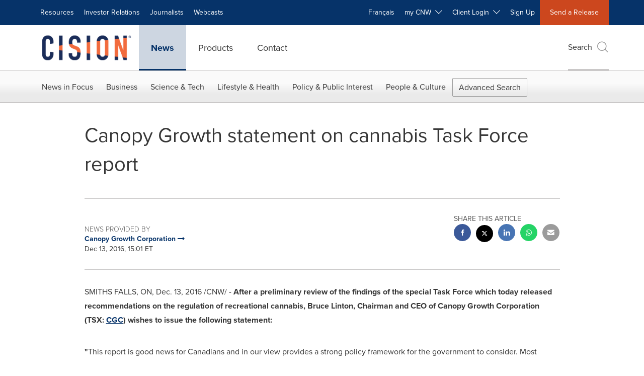

--- FILE ---
content_type: application/javascript; charset=utf-8
request_url: https://cdn.jsdelivr.net/npm/media-chrome/all/+esm
body_size: 54500
content:
/**
 * Bundled by jsDelivr using Rollup v2.79.2 and Terser v5.39.0.
 * Original file: /npm/media-chrome@4.16.1/dist/all.js
 *
 * Do NOT use SRI with dynamically generated files! More information: https://www.jsdelivr.com/using-sri-with-dynamic-files
 */
const e={MEDIA_PLAY_REQUEST:"mediaplayrequest",MEDIA_PAUSE_REQUEST:"mediapauserequest",MEDIA_MUTE_REQUEST:"mediamuterequest",MEDIA_UNMUTE_REQUEST:"mediaunmuterequest",MEDIA_LOOP_REQUEST:"medialooprequest",MEDIA_VOLUME_REQUEST:"mediavolumerequest",MEDIA_SEEK_REQUEST:"mediaseekrequest",MEDIA_AIRPLAY_REQUEST:"mediaairplayrequest",MEDIA_ENTER_FULLSCREEN_REQUEST:"mediaenterfullscreenrequest",MEDIA_EXIT_FULLSCREEN_REQUEST:"mediaexitfullscreenrequest",MEDIA_PREVIEW_REQUEST:"mediapreviewrequest",MEDIA_ENTER_PIP_REQUEST:"mediaenterpiprequest",MEDIA_EXIT_PIP_REQUEST:"mediaexitpiprequest",MEDIA_ENTER_CAST_REQUEST:"mediaentercastrequest",MEDIA_EXIT_CAST_REQUEST:"mediaexitcastrequest",MEDIA_SHOW_TEXT_TRACKS_REQUEST:"mediashowtexttracksrequest",MEDIA_HIDE_TEXT_TRACKS_REQUEST:"mediahidetexttracksrequest",MEDIA_SHOW_SUBTITLES_REQUEST:"mediashowsubtitlesrequest",MEDIA_DISABLE_SUBTITLES_REQUEST:"mediadisablesubtitlesrequest",MEDIA_TOGGLE_SUBTITLES_REQUEST:"mediatogglesubtitlesrequest",MEDIA_PLAYBACK_RATE_REQUEST:"mediaplaybackraterequest",MEDIA_RENDITION_REQUEST:"mediarenditionrequest",MEDIA_AUDIO_TRACK_REQUEST:"mediaaudiotrackrequest",MEDIA_SEEK_TO_LIVE_REQUEST:"mediaseektoliverequest",REGISTER_MEDIA_STATE_RECEIVER:"registermediastatereceiver",UNREGISTER_MEDIA_STATE_RECEIVER:"unregistermediastatereceiver"},t={MEDIA_CHROME_ATTRIBUTES:"mediachromeattributes",MEDIA_CONTROLLER:"mediacontroller"},n={MEDIA_AIRPLAY_UNAVAILABLE:"mediaAirplayUnavailable",MEDIA_AUDIO_TRACK_ENABLED:"mediaAudioTrackEnabled",MEDIA_AUDIO_TRACK_LIST:"mediaAudioTrackList",MEDIA_AUDIO_TRACK_UNAVAILABLE:"mediaAudioTrackUnavailable",MEDIA_BUFFERED:"mediaBuffered",MEDIA_CAST_UNAVAILABLE:"mediaCastUnavailable",MEDIA_CHAPTERS_CUES:"mediaChaptersCues",MEDIA_CURRENT_TIME:"mediaCurrentTime",MEDIA_DURATION:"mediaDuration",MEDIA_ENDED:"mediaEnded",MEDIA_ERROR:"mediaError",MEDIA_ERROR_CODE:"mediaErrorCode",MEDIA_ERROR_MESSAGE:"mediaErrorMessage",MEDIA_FULLSCREEN_UNAVAILABLE:"mediaFullscreenUnavailable",MEDIA_HAS_PLAYED:"mediaHasPlayed",MEDIA_HEIGHT:"mediaHeight",MEDIA_IS_AIRPLAYING:"mediaIsAirplaying",MEDIA_IS_CASTING:"mediaIsCasting",MEDIA_IS_FULLSCREEN:"mediaIsFullscreen",MEDIA_IS_PIP:"mediaIsPip",MEDIA_LOADING:"mediaLoading",MEDIA_MUTED:"mediaMuted",MEDIA_LOOP:"mediaLoop",MEDIA_PAUSED:"mediaPaused",MEDIA_PIP_UNAVAILABLE:"mediaPipUnavailable",MEDIA_PLAYBACK_RATE:"mediaPlaybackRate",MEDIA_PREVIEW_CHAPTER:"mediaPreviewChapter",MEDIA_PREVIEW_COORDS:"mediaPreviewCoords",MEDIA_PREVIEW_IMAGE:"mediaPreviewImage",MEDIA_PREVIEW_TIME:"mediaPreviewTime",MEDIA_RENDITION_LIST:"mediaRenditionList",MEDIA_RENDITION_SELECTED:"mediaRenditionSelected",MEDIA_RENDITION_UNAVAILABLE:"mediaRenditionUnavailable",MEDIA_SEEKABLE:"mediaSeekable",MEDIA_STREAM_TYPE:"mediaStreamType",MEDIA_SUBTITLES_LIST:"mediaSubtitlesList",MEDIA_SUBTITLES_SHOWING:"mediaSubtitlesShowing",MEDIA_TARGET_LIVE_WINDOW:"mediaTargetLiveWindow",MEDIA_TIME_IS_LIVE:"mediaTimeIsLive",MEDIA_VOLUME:"mediaVolume",MEDIA_VOLUME_LEVEL:"mediaVolumeLevel",MEDIA_VOLUME_UNAVAILABLE:"mediaVolumeUnavailable",MEDIA_LANG:"mediaLang",MEDIA_WIDTH:"mediaWidth"},i=Object.entries(n),a=i.reduce(((e,[t,n])=>(e[t]=n.toLowerCase(),e)),{}),s=i.reduce(((e,[t,n])=>(e[t]=n.toLowerCase(),e)),{USER_INACTIVE_CHANGE:"userinactivechange",BREAKPOINTS_CHANGE:"breakpointchange",BREAKPOINTS_COMPUTED:"breakpointscomputed"}),o=Object.entries(s).reduce(((e,[t,n])=>{const i=a[t];return i&&(e[n]=i),e}),{userinactivechange:"userinactive"}),r=Object.entries(a).reduce(((e,[t,n])=>{const i=s[t];return i&&(e[n]=i),e}),{userinactive:"userinactivechange"}),l={SUBTITLES:"subtitles",CAPTIONS:"captions",DESCRIPTIONS:"descriptions",CHAPTERS:"chapters",METADATA:"metadata"},d={DISABLED:"disabled",HIDDEN:"hidden",SHOWING:"showing"},c={MOUSE:"mouse",PEN:"pen",TOUCH:"touch"},h={UNAVAILABLE:"unavailable",UNSUPPORTED:"unsupported"},u={LIVE:"live",ON_DEMAND:"on-demand",UNKNOWN:"unknown"},m={INLINE:"inline",FULLSCREEN:"fullscreen",PICTURE_IN_PICTURE:"picture-in-picture"};var p=Object.freeze({__proto__:null,AttributeToStateChangeEventMap:r,AvailabilityStates:h,MediaStateChangeEvents:s,MediaStateReceiverAttributes:t,MediaUIAttributes:a,MediaUIEvents:e,MediaUIProps:n,PointerTypes:c,ReadyStates:{HAVE_NOTHING:0,HAVE_METADATA:1,HAVE_CURRENT_DATA:2,HAVE_FUTURE_DATA:3,HAVE_ENOUGH_DATA:4},StateChangeEventToAttributeMap:o,StreamTypes:u,TextTrackKinds:l,TextTrackModes:d,VolumeLevels:{HIGH:"high",MEDIUM:"medium",LOW:"low",OFF:"off"},WebkitPresentationModes:m});function v(e){if(e){const{id:t,width:n,height:i}=e;return[t,n,i].filter((e=>null!=e)).join(":")}}function E(e){if(e){const[t,n,i]=e.split(":");return{id:t,width:+n,height:+i}}}function b(e){if(e){const{id:t,kind:n,language:i,label:a}=e;return[t,n,i,a].filter((e=>null!=e)).join(":")}}function g(e){if(e){const[t,n,i,a]=e.split(":");return{id:t,kind:n,language:i,label:a}}}function f(e){return e.replace(/[-_]([a-z])/g,((e,t)=>t.toUpperCase()))}function A(e){return"number"==typeof e&&!Number.isNaN(e)&&Number.isFinite(e)}function k(e){return"string"==typeof e&&(!isNaN(e)&&!isNaN(parseFloat(e)))}const y=e=>new Promise((t=>setTimeout(t,e))),w=[{singular:"hour",plural:"hours"},{singular:"minute",plural:"minutes"},{singular:"second",plural:"seconds"}],I=e=>{if(!A(e))return"";const t=Math.abs(e),n=t!==e,i=new Date(0,0,0,0,0,t,0);return`${[i.getHours(),i.getMinutes(),i.getSeconds()].map(((e,t)=>e&&((e,t)=>`${e} ${1===e?w[t].singular:w[t].plural}`)(e,t))).filter((e=>e)).join(", ")}${n?" remaining":""}`};function T(e,t){let n=!1;e<0&&(n=!0,e=0-e),e=e<0?0:e;let i=Math.floor(e%60),a=Math.floor(e/60%60),s=Math.floor(e/3600);const o=Math.floor(t/60%60),r=Math.floor(t/3600);return(isNaN(e)||e===1/0)&&(s=a=i="0"),s=s>0||r>0?s+":":"",a=((s||o>=10)&&a<10?"0"+a:a)+":",i=i<10?"0"+i:i,(n?"-":"")+s+a+i}const _=Object.freeze({length:0,start(e){const t=e>>>0;if(t>=this.length)throw new DOMException(`Failed to execute 'start' on 'TimeRanges': The index provided (${t}) is greater than or equal to the maximum bound (${this.length}).`);return 0},end(e){const t=e>>>0;if(t>=this.length)throw new DOMException(`Failed to execute 'end' on 'TimeRanges': The index provided (${t}) is greater than or equal to the maximum bound (${this.length}).`);return 0}});var M=Object.freeze({__proto__:null,emptyTimeRanges:_,formatAsTimePhrase:I,formatTime:T,serializeTimeRanges:function(e=_){return Array.from(e).map(((t,n)=>[Number(e.start(n).toFixed(3)),Number(e.end(n).toFixed(3))].join(":"))).join(" ")}});var S;const L={en:{"Start airplay":"Start airplay","Stop airplay":"Stop airplay",Audio:"Audio",Captions:"Captions","Enable captions":"Enable captions","Disable captions":"Disable captions","Start casting":"Start casting","Stop casting":"Stop casting","Enter fullscreen mode":"Enter fullscreen mode","Exit fullscreen mode":"Exit fullscreen mode",Mute:"Mute",Unmute:"Unmute",Loop:"Loop","Enter picture in picture mode":"Enter picture in picture mode","Exit picture in picture mode":"Exit picture in picture mode",Play:"Play",Pause:"Pause","Playback rate":"Playback rate","Playback rate {playbackRate}":"Playback rate {playbackRate}",Quality:"Quality","Seek backward":"Seek backward","Seek forward":"Seek forward",Settings:"Settings",Auto:"Auto","audio player":"audio player","video player":"video player",volume:"volume",seek:"seek","closed captions":"closed captions","current playback rate":"current playback rate","playback time":"playback time","media loading":"media loading",settings:"settings","audio tracks":"audio tracks",quality:"quality",play:"play",pause:"pause",mute:"mute",unmute:"unmute","chapter: {chapterName}":"chapter: {chapterName}",live:"live",Off:"Off","start airplay":"start airplay","stop airplay":"stop airplay","start casting":"start casting","stop casting":"stop casting","enter fullscreen mode":"enter fullscreen mode","exit fullscreen mode":"exit fullscreen mode","enter picture in picture mode":"enter picture in picture mode","exit picture in picture mode":"exit picture in picture mode","seek to live":"seek to live","playing live":"playing live","seek back {seekOffset} seconds":"seek back {seekOffset} seconds","seek forward {seekOffset} seconds":"seek forward {seekOffset} seconds","Network Error":"Network Error","Decode Error":"Decode Error","Source Not Supported":"Source Not Supported","Encryption Error":"Encryption Error","A network error caused the media download to fail.":"A network error caused the media download to fail.","A media error caused playback to be aborted. The media could be corrupt or your browser does not support this format.":"A media error caused playback to be aborted. The media could be corrupt or your browser does not support this format.","An unsupported error occurred. The server or network failed, or your browser does not support this format.":"An unsupported error occurred. The server or network failed, or your browser does not support this format.","The media is encrypted and there are no keys to decrypt it.":"The media is encrypted and there are no keys to decrypt it."}};let R=(null==(S=globalThis.navigator)?void 0:S.language)||"en";const C=(e,t={})=>(e=>{var t,n,i;const[a]=R.split("-");return(null==(t=L[R])?void 0:t[e])||(null==(n=L[a])?void 0:n[e])||(null==(i=L.en)?void 0:i[e])||e})(e).replace(/\{(\w+)\}/g,((e,n)=>n in t?String(t[n]):`{${n}}`));class D{addEventListener(){}removeEventListener(){}dispatchEvent(){return!0}}class x extends D{}class N extends x{constructor(){super(...arguments),this.role=null}}const U={createElement:function(){return new O.HTMLElement},createElementNS:function(){return new O.HTMLElement},addEventListener(){},removeEventListener(){},dispatchEvent:e=>!1},O={ResizeObserver:class{observe(){}unobserve(){}disconnect(){}},document:U,Node:x,Element:N,HTMLElement:class extends N{constructor(){super(...arguments),this.innerHTML=""}get content(){return new O.DocumentFragment}},DocumentFragment:class extends D{},customElements:{get:function(){},define:function(){},whenDefined:function(){}},localStorage:{getItem:e=>null,setItem(e,t){},removeItem(e){}},CustomEvent:function(){},getComputedStyle:function(){},navigator:{languages:[],get userAgent(){return""}},matchMedia:e=>({matches:!1,media:e}),DOMParser:class{parseFromString(e,t){return{body:{textContent:e}}}}},P="global"in globalThis&&(null==globalThis?void 0:globalThis.global)===globalThis||"undefined"==typeof window||void 0===window.customElements,W=Object.keys(O).every((e=>e in globalThis)),H=P&&!W?O:globalThis,B=P&&!W?U:globalThis.document,$=new WeakMap,V=e=>{let t=$.get(e);return t||$.set(e,t=new Set),t},G=new H.ResizeObserver((e=>{for(const t of e)for(const e of V(t.target))e(t)}));function q(e,t){V(e).add(t),G.observe(e)}function F(e,t){const n=V(e);n.delete(t),n.size||G.unobserve(e)}function K(e){const t={};for(const n of e)t[n.name]=n.value;return t}function Q(e){var t;return null!=(t=j(e))?t:X(e,"media-controller")}function j(e){var n;const{MEDIA_CONTROLLER:i}=t,a=e.getAttribute(i);if(a)return null==(n=ee(e))?void 0:n.getElementById(a)}const Z=(e,t,n=".value")=>{const i=e.querySelector(n);i&&(i.textContent=t)},Y=(e,t)=>((e,t)=>{const n=`slot[name="${t}"]`,i=e.shadowRoot.querySelector(n);return i?i.children:[]})(e,t)[0],z=(e,t)=>!(!e||!t)&&(!!(null==e?void 0:e.contains(t))||z(e,t.getRootNode().host)),X=(e,t)=>{if(!e)return null;const n=e.closest(t);return n||X(e.getRootNode().host,t)};function J(e=document){var t;const n=null==e?void 0:e.activeElement;return n?null!=(t=J(n.shadowRoot))?t:n:null}function ee(e){var t;const n=null==(t=null==e?void 0:e.getRootNode)?void 0:t.call(e);return n instanceof ShadowRoot||n instanceof Document?n:null}function te(e,{depth:t=3,checkOpacity:n=!0,checkVisibilityCSS:i=!0}={}){if(e.checkVisibility)return e.checkVisibility({checkOpacity:n,checkVisibilityCSS:i});let a=e;for(;a&&t>0;){const e=getComputedStyle(a);if(n&&"0"===e.opacity||i&&"hidden"===e.visibility||"none"===e.display)return!1;a=a.parentElement,t--}return!0}function ne(e,t){const n=function(e,t){var n,i;let a;for(a of null!=(n=e.querySelectorAll("style:not([media])"))?n:[]){let e;try{e=null==(i=a.sheet)?void 0:i.cssRules}catch{continue}for(const n of null!=e?e:[])if(t(n.selectorText))return n}}(e,(e=>e===t));return n||ie(e,t)}function ie(e,t){var n,i;const a=null!=(n=e.querySelectorAll("style:not([media])"))?n:[],s=null==a?void 0:a[a.length-1];return(null==s?void 0:s.sheet)?(null==s||s.sheet.insertRule(`${t}{}`,s.sheet.cssRules.length),null==(i=s.sheet.cssRules)?void 0:i[s.sheet.cssRules.length-1]):(console.warn("Media Chrome: No style sheet found on style tag of",e),{style:{setProperty:()=>{},removeProperty:()=>"",getPropertyValue:()=>""}})}function ae(e,t,n=Number.NaN){const i=e.getAttribute(t);return null!=i?+i:n}function se(e,t,n){const i=+n;null==n||Number.isNaN(i)?e.hasAttribute(t)&&e.removeAttribute(t):ae(e,t,void 0)!==i&&e.setAttribute(t,`${i}`)}function oe(e,t){return e.hasAttribute(t)}function re(e,t,n){null!=n?oe(e,t)!=n&&e.toggleAttribute(t,n):e.hasAttribute(t)&&e.removeAttribute(t)}function le(e,t,n=null){var i;return null!=(i=e.getAttribute(t))?i:n}function de(e,t,n){if(null==n)return void(e.hasAttribute(t)&&e.removeAttribute(t));const i=`${n}`;le(e,t,void 0)!==i&&e.setAttribute(t,i)}var ce,he=(e,t,n)=>{if(!t.has(e))throw TypeError("Cannot "+n)},ue=(e,t,n)=>(he(e,t,"read from private field"),n?n.call(e):t.get(e)),me=(e,t,n,i)=>(he(e,t,"write to private field"),i?i.call(e,n):t.set(e,n),n);class pe extends H.HTMLElement{constructor(){if(super(),((e,t,n)=>{if(t.has(e))throw TypeError("Cannot add the same private member more than once");t instanceof WeakSet?t.add(e):t.set(e,n)})(this,ce,void 0),!this.shadowRoot){this.attachShadow(this.constructor.shadowRootOptions);const e=K(this.attributes);this.shadowRoot.innerHTML=this.constructor.getTemplateHTML(e)}}static get observedAttributes(){return[t.MEDIA_CONTROLLER,a.MEDIA_PAUSED]}attributeChangedCallback(e,n,i){var a,s,o,r,l;e===t.MEDIA_CONTROLLER&&(n&&(null==(s=null==(a=ue(this,ce))?void 0:a.unassociateElement)||s.call(a,this),me(this,ce,null)),i&&this.isConnected&&(me(this,ce,null==(o=this.getRootNode())?void 0:o.getElementById(i)),null==(l=null==(r=ue(this,ce))?void 0:r.associateElement)||l.call(r,this)))}connectedCallback(){var e,n,i,a;this.tabIndex=-1,this.setAttribute("aria-hidden","true"),me(this,ce,function(e){var n;const i=e.getAttribute(t.MEDIA_CONTROLLER);if(i)return null==(n=e.getRootNode())?void 0:n.getElementById(i);return X(e,"media-controller")}(this)),this.getAttribute(t.MEDIA_CONTROLLER)&&(null==(n=null==(e=ue(this,ce))?void 0:e.associateElement)||n.call(e,this)),null==(i=ue(this,ce))||i.addEventListener("pointerdown",this),null==(a=ue(this,ce))||a.addEventListener("click",this)}disconnectedCallback(){var e,n,i,a;this.getAttribute(t.MEDIA_CONTROLLER)&&(null==(n=null==(e=ue(this,ce))?void 0:e.unassociateElement)||n.call(e,this)),null==(i=ue(this,ce))||i.removeEventListener("pointerdown",this),null==(a=ue(this,ce))||a.removeEventListener("click",this),me(this,ce,null)}handleEvent(e){var t;const n=null==(t=e.composedPath())?void 0:t[0];if(["video","media-controller"].includes(null==n?void 0:n.localName))if("pointerdown"===e.type)this._pointerType=e.pointerType;else if("click"===e.type){const{clientX:t,clientY:n}=e,{left:i,top:a,width:s,height:o}=this.getBoundingClientRect(),r=t-i,l=n-a;if(r<0||l<0||r>s||l>o||0===s&&0===o)return;const d=this._pointerType||"mouse";if(this._pointerType=void 0,d===c.TOUCH)return void this.handleTap(e);if(d===c.MOUSE||d===c.PEN)return void this.handleMouseClick(e)}}get mediaPaused(){return oe(this,a.MEDIA_PAUSED)}set mediaPaused(e){re(this,a.MEDIA_PAUSED,e)}handleTap(e){}handleMouseClick(t){const n=this.mediaPaused?e.MEDIA_PLAY_REQUEST:e.MEDIA_PAUSE_REQUEST;this.dispatchEvent(new H.CustomEvent(n,{composed:!0,bubbles:!0}))}}ce=new WeakMap,pe.shadowRootOptions={mode:"open"},pe.getTemplateHTML=function(e){return"\n    <style>\n      :host {\n        display: var(--media-control-display, var(--media-gesture-receiver-display, inline-block));\n        box-sizing: border-box;\n      }\n    </style>\n  "},H.customElements.get("media-gesture-receiver")||H.customElements.define("media-gesture-receiver",pe);var ve,Ee,be,ge,fe,Ae,ke,ye,we,Ie,Te,_e,Me,Se,Le,Re,Ce,De,xe,Ne=pe,Ue=(e,t,n)=>{if(!t.has(e))throw TypeError("Cannot "+n)},Oe=(e,t,n)=>(Ue(e,t,"read from private field"),n?n.call(e):t.get(e)),Pe=(e,t,n)=>{if(t.has(e))throw TypeError("Cannot add the same private member more than once");t instanceof WeakSet?t.add(e):t.set(e,n)},We=(e,t,n,i)=>(Ue(e,t,"write to private field"),i?i.call(e,n):t.set(e,n),n),He=(e,t,n)=>(Ue(e,t,"access private method"),n);const Be={AUDIO:"audio",AUTOHIDE:"autohide",BREAKPOINTS:"breakpoints",GESTURES_DISABLED:"gesturesdisabled",KEYBOARD_CONTROL:"keyboardcontrol",NO_AUTOHIDE:"noautohide",USER_INACTIVE:"userinactive",AUTOHIDE_OVER_CONTROLS:"autohideovercontrols"};const $e=Object.values(a);function Ve(e,t){var n;if(!e.isConnected)return;const i=function(e){const t=e.split(/\s+/);return Object.fromEntries(t.map((e=>e.split(":"))))}(null!=(n=e.getAttribute(Be.BREAKPOINTS))?n:"sm:384 md:576 lg:768 xl:960"),a=function(e,t){return Object.keys(e).filter((n=>t>=parseInt(e[n])))}(i,t);let o=!1;if(Object.keys(i).forEach((t=>{a.includes(t)?e.hasAttribute(`breakpoint${t}`)||(e.setAttribute(`breakpoint${t}`,""),o=!0):e.hasAttribute(`breakpoint${t}`)&&(e.removeAttribute(`breakpoint${t}`),o=!0)})),o){const t=new CustomEvent(s.BREAKPOINTS_CHANGE,{detail:a});e.dispatchEvent(t)}e.breakpointsComputed||(e.breakpointsComputed=!0,e.dispatchEvent(new CustomEvent(s.BREAKPOINTS_COMPUTED,{bubbles:!0,composed:!0})))}class Ge extends H.HTMLElement{constructor(){if(super(),Pe(this,Ae),Pe(this,Ie),Pe(this,_e),Pe(this,Se),Pe(this,Re),Pe(this,De),Pe(this,ve,0),Pe(this,Ee,null),Pe(this,be,null),Pe(this,ge,void 0),this.breakpointsComputed=!1,Pe(this,fe,new MutationObserver(He(this,Ae,ke).bind(this))),Pe(this,ye,!1),Pe(this,we,(e=>{Oe(this,ye)||(setTimeout((()=>{!function(e){Ve(e.target,e.contentRect.width)}(e),We(this,ye,!1)}),0),We(this,ye,!0))})),!this.shadowRoot){this.attachShadow(this.constructor.shadowRootOptions);const e=K(this.attributes),t=this.constructor.getTemplateHTML(e);this.shadowRoot.setHTMLUnsafe?this.shadowRoot.setHTMLUnsafe(t):this.shadowRoot.innerHTML=t}const e=this.querySelector(":scope > slot[slot=media]");e&&e.addEventListener("slotchange",(()=>{e.assignedElements({flatten:!0}).length?this.handleMediaUpdated(this.media):Oe(this,Ee)&&this.mediaUnsetCallback(Oe(this,Ee))}))}static get observedAttributes(){return[Be.AUTOHIDE,Be.GESTURES_DISABLED].concat($e).filter((e=>![a.MEDIA_RENDITION_LIST,a.MEDIA_AUDIO_TRACK_LIST,a.MEDIA_CHAPTERS_CUES,a.MEDIA_WIDTH,a.MEDIA_HEIGHT,a.MEDIA_ERROR,a.MEDIA_ERROR_MESSAGE].includes(e)))}attributeChangedCallback(e,t,n){e.toLowerCase()==Be.AUTOHIDE&&(this.autohide=n)}get media(){let e=this.querySelector(":scope > [slot=media]");return"SLOT"==(null==e?void 0:e.nodeName)&&(e=e.assignedElements({flatten:!0})[0]),e}async handleMediaUpdated(e){e&&(We(this,Ee,e),e.localName.includes("-")&&await H.customElements.whenDefined(e.localName),this.mediaSetCallback(e))}connectedCallback(){var e;Oe(this,fe).observe(this,{childList:!0,subtree:!0}),q(this,Oe(this,we));const t=null!=this.getAttribute(Be.AUDIO),n=C(t?"audio player":"video player");this.setAttribute("role","region"),this.setAttribute("aria-label",n),this.handleMediaUpdated(this.media),this.setAttribute(Be.USER_INACTIVE,""),Ve(this,this.getBoundingClientRect().width),this.addEventListener("pointerdown",this),this.addEventListener("pointermove",this),this.addEventListener("pointerup",this),this.addEventListener("mouseleave",this),this.addEventListener("keyup",this),null==(e=H.window)||e.addEventListener("mouseup",this)}disconnectedCallback(){var e;Oe(this,fe).disconnect(),F(this,Oe(this,we)),this.media&&this.mediaUnsetCallback(this.media),null==(e=H.window)||e.removeEventListener("mouseup",this)}mediaSetCallback(e){}mediaUnsetCallback(e){We(this,Ee,null)}handleEvent(e){switch(e.type){case"pointerdown":We(this,ve,e.timeStamp);break;case"pointermove":He(this,Ie,Te).call(this,e);break;case"pointerup":He(this,_e,Me).call(this,e);break;case"mouseleave":He(this,Se,Le).call(this);break;case"mouseup":this.removeAttribute(Be.KEYBOARD_CONTROL);break;case"keyup":He(this,De,xe).call(this),this.setAttribute(Be.KEYBOARD_CONTROL,"")}}set autohide(e){const t=Number(e);We(this,ge,isNaN(t)?0:t)}get autohide(){return(void 0===Oe(this,ge)?2:Oe(this,ge)).toString()}get breakpoints(){return le(this,Be.BREAKPOINTS)}set breakpoints(e){de(this,Be.BREAKPOINTS,e)}get audio(){return oe(this,Be.AUDIO)}set audio(e){re(this,Be.AUDIO,e)}get gesturesDisabled(){return oe(this,Be.GESTURES_DISABLED)}set gesturesDisabled(e){re(this,Be.GESTURES_DISABLED,e)}get keyboardControl(){return oe(this,Be.KEYBOARD_CONTROL)}set keyboardControl(e){re(this,Be.KEYBOARD_CONTROL,e)}get noAutohide(){return oe(this,Be.NO_AUTOHIDE)}set noAutohide(e){re(this,Be.NO_AUTOHIDE,e)}get autohideOverControls(){return oe(this,Be.AUTOHIDE_OVER_CONTROLS)}set autohideOverControls(e){re(this,Be.AUTOHIDE_OVER_CONTROLS,e)}get userInteractive(){return oe(this,Be.USER_INACTIVE)}set userInteractive(e){re(this,Be.USER_INACTIVE,e)}}ve=new WeakMap,Ee=new WeakMap,be=new WeakMap,ge=new WeakMap,fe=new WeakMap,Ae=new WeakSet,ke=function(e){const t=this.media;for(const n of e){if("childList"!==n.type)continue;const e=n.removedNodes;for(const i of e){if("media"!=i.slot||n.target!=this)continue;let e=n.previousSibling&&n.previousSibling.previousElementSibling;if(e&&t){let t="media"!==e.slot;for(;null!==(e=e.previousSibling);)"media"==e.slot&&(t=!1);t&&this.mediaUnsetCallback(i)}else this.mediaUnsetCallback(i)}if(t)for(const e of n.addedNodes)e===t&&this.handleMediaUpdated(t)}},ye=new WeakMap,we=new WeakMap,Ie=new WeakSet,Te=function(e){if("mouse"!==e.pointerType){const t=250;if(e.timeStamp-Oe(this,ve)<t)return}He(this,Re,Ce).call(this),clearTimeout(Oe(this,be));const t=this.hasAttribute(Be.AUTOHIDE_OVER_CONTROLS);([this,this.media].includes(e.target)||t)&&He(this,De,xe).call(this)},_e=new WeakSet,Me=function(e){if("touch"===e.pointerType){const t=!this.hasAttribute(Be.USER_INACTIVE);[this,this.media].includes(e.target)&&t?He(this,Se,Le).call(this):He(this,De,xe).call(this)}else e.composedPath().some((e=>["media-play-button","media-fullscreen-button"].includes(null==e?void 0:e.localName)))&&He(this,De,xe).call(this)},Se=new WeakSet,Le=function(){if(Oe(this,ge)<0)return;if(this.hasAttribute(Be.USER_INACTIVE))return;this.setAttribute(Be.USER_INACTIVE,"");const e=new H.CustomEvent(s.USER_INACTIVE_CHANGE,{composed:!0,bubbles:!0,detail:!0});this.dispatchEvent(e)},Re=new WeakSet,Ce=function(){if(!this.hasAttribute(Be.USER_INACTIVE))return;this.removeAttribute(Be.USER_INACTIVE);const e=new H.CustomEvent(s.USER_INACTIVE_CHANGE,{composed:!0,bubbles:!0,detail:!1});this.dispatchEvent(e)},De=new WeakSet,xe=function(){He(this,Re,Ce).call(this),clearTimeout(Oe(this,be));const e=parseInt(this.autohide);e<0||We(this,be,setTimeout((()=>{He(this,Se,Le).call(this)}),1e3*e))},Ge.shadowRootOptions={mode:"open"},Ge.getTemplateHTML=function(e){return`\n    <style>\n      \n      :host([${a.MEDIA_IS_FULLSCREEN}]) ::slotted([slot=media]) {\n        outline: none;\n      }\n\n      :host {\n        box-sizing: border-box;\n        position: relative;\n        display: inline-block;\n        line-height: 0;\n        background-color: var(--media-background-color, #000);\n        overflow: hidden;\n      }\n\n      :host(:not([${Be.AUDIO}])) [part~=layer]:not([part~=media-layer]) {\n        position: absolute;\n        top: 0;\n        left: 0;\n        bottom: 0;\n        right: 0;\n        display: flex;\n        flex-flow: column nowrap;\n        align-items: start;\n        pointer-events: none;\n        background: none;\n      }\n\n      slot[name=media] {\n        display: var(--media-slot-display, contents);\n      }\n\n      \n      :host([${Be.AUDIO}]) slot[name=media] {\n        display: var(--media-slot-display, none);\n      }\n\n      \n      :host([${Be.AUDIO}]) [part~=layer][part~=gesture-layer] {\n        height: 0;\n        display: block;\n      }\n\n      \n      :host(:not([${Be.AUDIO}])[${Be.GESTURES_DISABLED}]) ::slotted([slot=gestures-chrome]),\n          :host(:not([${Be.AUDIO}])[${Be.GESTURES_DISABLED}]) media-gesture-receiver[slot=gestures-chrome] {\n        display: none;\n      }\n\n      \n      ::slotted(:not([slot=media]):not([slot=poster]):not(media-loading-indicator):not([role=dialog]):not([hidden])) {\n        pointer-events: auto;\n      }\n\n      :host(:not([${Be.AUDIO}])) *[part~=layer][part~=centered-layer] {\n        align-items: center;\n        justify-content: center;\n      }\n\n      :host(:not([${Be.AUDIO}])) ::slotted(media-gesture-receiver[slot=gestures-chrome]),\n      :host(:not([${Be.AUDIO}])) media-gesture-receiver[slot=gestures-chrome] {\n        align-self: stretch;\n        flex-grow: 1;\n      }\n\n      slot[name=middle-chrome] {\n        display: inline;\n        flex-grow: 1;\n        pointer-events: none;\n        background: none;\n      }\n\n      \n      ::slotted([slot=media]),\n      ::slotted([slot=poster]) {\n        width: 100%;\n        height: 100%;\n      }\n\n      \n      :host(:not([${Be.AUDIO}])) .spacer {\n        flex-grow: 1;\n      }\n\n      \n      :host(:-webkit-full-screen) {\n        \n        width: 100% !important;\n        height: 100% !important;\n      }\n\n      \n      ::slotted(:not([slot=media]):not([slot=poster]):not([${Be.NO_AUTOHIDE}]):not([hidden]):not([role=dialog])) {\n        opacity: 1;\n        transition: var(--media-control-transition-in, opacity 0.25s);\n      }\n\n      \n      :host([${Be.USER_INACTIVE}]:not([${a.MEDIA_PAUSED}]):not([${a.MEDIA_IS_AIRPLAYING}]):not([${a.MEDIA_IS_CASTING}]):not([${Be.AUDIO}])) ::slotted(:not([slot=media]):not([slot=poster]):not([${Be.NO_AUTOHIDE}]):not([role=dialog])) {\n        opacity: 0;\n        transition: var(--media-control-transition-out, opacity 1s);\n      }\n\n      :host([${Be.USER_INACTIVE}]:not([${Be.NO_AUTOHIDE}]):not([${a.MEDIA_PAUSED}]):not([${a.MEDIA_IS_CASTING}]):not([${Be.AUDIO}])) ::slotted([slot=media]) {\n        cursor: none;\n      }\n\n      :host([${Be.USER_INACTIVE}][${Be.AUTOHIDE_OVER_CONTROLS}]:not([${Be.NO_AUTOHIDE}]):not([${a.MEDIA_PAUSED}]):not([${a.MEDIA_IS_CASTING}]):not([${Be.AUDIO}])) * {\n        --media-cursor: none;\n        cursor: none;\n      }\n\n\n      ::slotted(media-control-bar)  {\n        align-self: stretch;\n      }\n\n      \n      :host(:not([${Be.AUDIO}])[${a.MEDIA_HAS_PLAYED}]) slot[name=poster] {\n        display: none;\n      }\n\n      ::slotted([role=dialog]) {\n        width: 100%;\n        height: 100%;\n        align-self: center;\n      }\n\n      ::slotted([role=menu]) {\n        align-self: end;\n      }\n    </style>\n\n    <slot name="media" part="layer media-layer"></slot>\n    <slot name="poster" part="layer poster-layer"></slot>\n    <slot name="gestures-chrome" part="layer gesture-layer">\n      <media-gesture-receiver slot="gestures-chrome">\n        <template shadowrootmode="${Ne.shadowRootOptions.mode}">\n          ${Ne.getTemplateHTML({})}\n        </template>\n      </media-gesture-receiver>\n    </slot>\n    <span part="layer vertical-layer">\n      <slot name="top-chrome" part="top chrome"></slot>\n      <slot name="middle-chrome" part="middle chrome"></slot>\n      <slot name="centered-chrome" part="layer centered-layer center centered chrome"></slot>\n      \n      <slot part="bottom chrome"></slot>\n    </span>\n    <slot name="dialog" part="layer dialog-layer"></slot>\n  `},H.customElements.get("media-container")||H.customElements.define("media-container",Ge);var qe,Fe,Ke,Qe,je,Ze,Ye=Ge,ze=(e,t,n)=>{if(!t.has(e))throw TypeError("Cannot "+n)},Xe=(e,t,n)=>(ze(e,t,"read from private field"),n?n.call(e):t.get(e)),Je=(e,t,n)=>{if(t.has(e))throw TypeError("Cannot add the same private member more than once");t instanceof WeakSet?t.add(e):t.set(e,n)},et=(e,t,n,i)=>(ze(e,t,"write to private field"),i?i.call(e,n):t.set(e,n),n);class tt{constructor(e,t,{defaultValue:n}={defaultValue:void 0}){Je(this,je),Je(this,qe,void 0),Je(this,Fe,void 0),Je(this,Ke,void 0),Je(this,Qe,new Set),et(this,qe,e),et(this,Fe,t),et(this,Ke,new Set(n))}[Symbol.iterator](){return Xe(this,je,Ze).values()}get length(){return Xe(this,je,Ze).size}get value(){var e;return null!=(e=[...Xe(this,je,Ze)].join(" "))?e:""}set value(e){var t;e!==this.value&&(et(this,Qe,new Set),this.add(...null!=(t=null==e?void 0:e.split(" "))?t:[]))}toString(){return this.value}item(e){return[...Xe(this,je,Ze)][e]}values(){return Xe(this,je,Ze).values()}forEach(e,t){Xe(this,je,Ze).forEach(e,t)}add(...e){var t,n;e.forEach((e=>Xe(this,Qe).add(e))),(""!==this.value||(null==(t=Xe(this,qe))?void 0:t.hasAttribute(`${Xe(this,Fe)}`)))&&(null==(n=Xe(this,qe))||n.setAttribute(`${Xe(this,Fe)}`,`${this.value}`))}remove(...e){var t;e.forEach((e=>Xe(this,Qe).delete(e))),null==(t=Xe(this,qe))||t.setAttribute(`${Xe(this,Fe)}`,`${this.value}`)}contains(e){return Xe(this,je,Ze).has(e)}toggle(e,t){return void 0!==t?t?(this.add(e),!0):(this.remove(e),!1):this.contains(e)?(this.remove(e),!1):(this.add(e),!0)}replace(e,t){return this.remove(e),this.add(t),e===t}}qe=new WeakMap,Fe=new WeakMap,Ke=new WeakMap,Qe=new WeakMap,je=new WeakSet,Ze=function(){return Xe(this,Qe).size?Xe(this,Qe):Xe(this,Ke)};const nt=(e="")=>{const[t,n,i]=e.split(":"),a=i?decodeURIComponent(i):void 0;return{kind:"cc"===t?l.CAPTIONS:l.SUBTITLES,language:n,label:a}},it=(e="",t={})=>((e="")=>e.split(/\s+/))(e).map((e=>{const n=nt(e);return{...t,...n}})),at=e=>e?Array.isArray(e)?e.map((e=>"string"==typeof e?nt(e):e)):"string"==typeof e?it(e):[e]:[],st=({kind:e,label:t,language:n}={kind:"subtitles"})=>t?`${"captions"===e?"cc":"sb"}:${n}:${encodeURIComponent(t)}`:n,ot=(e=[])=>Array.prototype.map.call(e,st).join(" "),rt=e=>{const t=Object.entries(e).map((([e,t])=>((e,t)=>n=>n[e]===t)(e,t)));return e=>t.every((t=>t(e)))},lt=(e,t=[],n=[])=>{const i=at(n).map(rt);Array.from(t).filter((e=>i.some((t=>t(e))))).forEach((t=>{t.mode=e}))},dt=(e,t=()=>!0)=>{if(!(null==e?void 0:e.textTracks))return[];const n="function"==typeof t?t:rt(t);return Array.from(e.textTracks).filter(n)},ct=e=>{var t;return!!(null==(t=e.mediaSubtitlesShowing)?void 0:t.length)||e.hasAttribute(a.MEDIA_SUBTITLES_SHOWING)},ht="exitFullscreen"in B?"exitFullscreen":"webkitExitFullscreen"in B?"webkitExitFullscreen":"webkitCancelFullScreen"in B?"webkitCancelFullScreen":void 0,ut="fullscreenElement"in B?"fullscreenElement":"webkitFullscreenElement"in B?"webkitFullscreenElement":void 0,mt=e=>{var t;const{media:n,documentElement:i,fullscreenElement:a=n}=e;if(!n||!i)return!1;const s=(e=>{const{documentElement:t,media:n}=e,i=null==t?void 0:t[ut];return!i&&"webkitDisplayingFullscreen"in n&&"webkitPresentationMode"in n&&n.webkitDisplayingFullscreen&&n.webkitPresentationMode===m.FULLSCREEN?n:i})(e);if(!s)return!1;if(s===a||s===n)return!0;if(s.localName.includes("-")){let e=s.shadowRoot;if(!(ut in e))return z(s,a);for(;null==e?void 0:e[ut];){if(e[ut]===a)return!0;e=null==(t=e[ut])?void 0:t.shadowRoot}}return!1},pt="fullscreenEnabled"in B?"fullscreenEnabled":"webkitFullscreenEnabled"in B?"webkitFullscreenEnabled":void 0;let vt;const Et=()=>{var e,t;return vt||(vt=null==(t=null==(e=B)?void 0:e.createElement)?void 0:t.call(e,"video"),vt)},bt=(e,t)=>new Promise((n=>{e.addEventListener("volumechange",(()=>n(!0)),{signal:t})})),gt=async(e,t)=>{for(let n=0;n<10;n++){if(e.volume===t)return!1;await y(10)}return e.volume!==t},ft=/.*Version\/.*Safari\/.*/.test(H.navigator.userAgent),At=(e=Et())=>(!H.matchMedia("(display-mode: standalone)").matches||!ft)&&"function"==typeof(null==e?void 0:e.requestPictureInPicture),kt=(e=Et())=>(e=>{const{documentElement:t,media:n}=e;return!!(null==t?void 0:t[pt])||n&&"webkitSupportsFullscreen"in n})({documentElement:B,media:e}),yt=kt(),wt=At(),It=!!H.WebKitPlaybackTargetAvailabilityEvent,Tt=!!H.chrome,_t=e=>dt(e.media,(e=>[l.SUBTITLES,l.CAPTIONS].includes(e.kind))).sort(((e,t)=>e.kind>=t.kind?1:-1)),Mt=e=>dt(e.media,(e=>e.mode===d.SHOWING&&[l.SUBTITLES,l.CAPTIONS].includes(e.kind))),St=(e,t)=>{const n=_t(e),i=Mt(e),a=!!i.length;if(n.length)if(!1===t||a&&!0!==t)lt(d.DISABLED,n,i);else if(!0===t||!a&&!1!==t){let t=n[0];const{options:a}=e;if(!(null==a?void 0:a.noSubtitlesLangPref)){const e=globalThis.localStorage.getItem("media-chrome-pref-subtitles-lang"),i=e?[e,...globalThis.navigator.languages]:globalThis.navigator.languages,a=n.filter((e=>i.some((t=>e.language.toLowerCase().startsWith(t.split("-")[0]))))).sort(((e,t)=>i.findIndex((t=>e.language.toLowerCase().startsWith(t.split("-")[0])))-i.findIndex((e=>t.language.toLowerCase().startsWith(e.split("-")[0])))));a[0]&&(t=a[0])}const{language:s,label:o,kind:r}=t;lt(d.DISABLED,n,i),lt(d.SHOWING,n,[{language:s,label:o,kind:r}])}},Lt=(e,t)=>e===t||null!=e&&null!=t&&(typeof e==typeof t&&(!("number"!=typeof e||!Number.isNaN(e)||!Number.isNaN(t))||"object"==typeof e&&(Array.isArray(e)?Rt(e,t):Object.entries(e).every((([e,n])=>e in t&&Lt(n,t[e])))))),Rt=(e,t)=>{const n=Array.isArray(e),i=Array.isArray(t);return n===i&&(!n&&!i||e.length===t.length&&e.every(((e,n)=>Lt(e,t[n]))))},Ct=Object.values(u);let Dt;const xt=(async(e=Et())=>{if(!e)return!1;const t=e.volume;e.volume=t/2+.1;const n=new AbortController,i=await Promise.race([bt(e,n.signal),gt(e,t)]);return n.abort(),i})().then((e=>(Dt=e,Dt))),Nt=new H.DOMParser,Ut=e=>e&&Nt.parseFromString(e,"text/html").body.textContent||e,Ot={mediaError:{get(e,t){const{media:n}=e;if("playing"!==(null==t?void 0:t.type))return null==n?void 0:n.error},mediaEvents:["emptied","error","playing"]},mediaErrorCode:{get(e,t){var n;const{media:i}=e;if("playing"!==(null==t?void 0:t.type))return null==(n=null==i?void 0:i.error)?void 0:n.code},mediaEvents:["emptied","error","playing"]},mediaErrorMessage:{get(e,t){var n,i;const{media:a}=e;if("playing"!==(null==t?void 0:t.type))return null!=(i=null==(n=null==a?void 0:a.error)?void 0:n.message)?i:""},mediaEvents:["emptied","error","playing"]},mediaWidth:{get(e){var t;const{media:n}=e;return null!=(t=null==n?void 0:n.videoWidth)?t:0},mediaEvents:["resize"]},mediaHeight:{get(e){var t;const{media:n}=e;return null!=(t=null==n?void 0:n.videoHeight)?t:0},mediaEvents:["resize"]},mediaPaused:{get(e){var t;const{media:n}=e;return null==(t=null==n?void 0:n.paused)||t},set(e,t){var n;const{media:i}=t;i&&(e?i.pause():null==(n=i.play())||n.catch((()=>{})))},mediaEvents:["play","playing","pause","emptied"]},mediaHasPlayed:{get(e,t){const{media:n}=e;return!!n&&(t?"playing"===t.type:!n.paused)},mediaEvents:["playing","emptied"]},mediaEnded:{get(e){var t;const{media:n}=e;return null!=(t=null==n?void 0:n.ended)&&t},mediaEvents:["seeked","ended","emptied"]},mediaPlaybackRate:{get(e){var t;const{media:n}=e;return null!=(t=null==n?void 0:n.playbackRate)?t:1},set(e,t){const{media:n}=t;n&&Number.isFinite(+e)&&(n.playbackRate=+e)},mediaEvents:["ratechange","loadstart"]},mediaMuted:{get(e){var t;const{media:n}=e;return null!=(t=null==n?void 0:n.muted)&&t},set(e,t){const{media:n,options:{noMutedPref:i}={}}=t;if(n){n.muted=e;try{const t=null!==H.localStorage.getItem("media-chrome-pref-muted"),a=n.hasAttribute("muted");if(i)return void(t&&H.localStorage.removeItem("media-chrome-pref-muted"));if(a&&!t)return;H.localStorage.setItem("media-chrome-pref-muted",e?"true":"false")}catch(e){console.debug("Error setting muted pref",e)}}},mediaEvents:["volumechange"],stateOwnersUpdateHandlers:[(e,t)=>{const{options:{noMutedPref:n}}=t,{media:i}=t;if(i&&!i.muted&&!n)try{const n="true"===H.localStorage.getItem("media-chrome-pref-muted");Ot.mediaMuted.set(n,t),e(n)}catch(e){console.debug("Error getting muted pref",e)}}]},mediaLoop:{get(e){const{media:t}=e;return null==t?void 0:t.loop},set(e,t){const{media:n}=t;n&&(n.loop=e)},mediaEvents:["medialooprequest"]},mediaVolume:{get(e){var t;const{media:n}=e;return null!=(t=null==n?void 0:n.volume)?t:1},set(e,t){const{media:n,options:{noVolumePref:i}={}}=t;if(n){try{null==e?H.localStorage.removeItem("media-chrome-pref-volume"):n.hasAttribute("muted")||i||H.localStorage.setItem("media-chrome-pref-volume",e.toString())}catch(e){console.debug("Error setting volume pref",e)}Number.isFinite(+e)&&(n.volume=+e)}},mediaEvents:["volumechange"],stateOwnersUpdateHandlers:[(e,t)=>{const{options:{noVolumePref:n}}=t;if(!n)try{const{media:n}=t;if(!n)return;const i=H.localStorage.getItem("media-chrome-pref-volume");if(null==i)return;Ot.mediaVolume.set(+i,t),e(+i)}catch(e){console.debug("Error getting volume pref",e)}}]},mediaVolumeLevel:{get(e){const{media:t}=e;return void 0===(null==t?void 0:t.volume)?"high":t.muted||0===t.volume?"off":t.volume<.5?"low":t.volume<.75?"medium":"high"},mediaEvents:["volumechange"]},mediaCurrentTime:{get(e){var t;const{media:n}=e;return null!=(t=null==n?void 0:n.currentTime)?t:0},set(e,t){const{media:n}=t;n&&A(e)&&(n.currentTime=e)},mediaEvents:["timeupdate","loadedmetadata"]},mediaDuration:{get(e){const{media:t,options:{defaultDuration:n}={}}=e;return!n||t&&t.duration&&!Number.isNaN(t.duration)&&Number.isFinite(t.duration)?Number.isFinite(null==t?void 0:t.duration)?t.duration:Number.NaN:n},mediaEvents:["durationchange","loadedmetadata","emptied"]},mediaLoading:{get(e){const{media:t}=e;return(null==t?void 0:t.readyState)<3},mediaEvents:["waiting","playing","emptied"]},mediaSeekable:{get(e){var t;const{media:n}=e;if(!(null==(t=null==n?void 0:n.seekable)?void 0:t.length))return;const i=n.seekable.start(0),a=n.seekable.end(n.seekable.length-1);return i||a?[Number(i.toFixed(3)),Number(a.toFixed(3))]:void 0},mediaEvents:["loadedmetadata","emptied","progress","seekablechange"]},mediaBuffered:{get(e){var t;const{media:n}=e,i=null!=(t=null==n?void 0:n.buffered)?t:[];return Array.from(i).map(((e,t)=>[Number(i.start(t).toFixed(3)),Number(i.end(t).toFixed(3))]))},mediaEvents:["progress","emptied"]},mediaStreamType:{get(e){const{media:t,options:{defaultStreamType:n}={}}=e,i=[u.LIVE,u.ON_DEMAND].includes(n)?n:void 0;if(!t)return i;const{streamType:a}=t;if(Ct.includes(a))return a===u.UNKNOWN?i:a;const s=t.duration;return s===1/0?u.LIVE:Number.isFinite(s)?u.ON_DEMAND:i},mediaEvents:["emptied","durationchange","loadedmetadata","streamtypechange"]},mediaTargetLiveWindow:{get(e){const{media:t}=e;if(!t)return Number.NaN;const{targetLiveWindow:n}=t,i=Ot.mediaStreamType.get(e);return null!=n&&!Number.isNaN(n)||i!==u.LIVE?n:0},mediaEvents:["emptied","durationchange","loadedmetadata","streamtypechange","targetlivewindowchange"]},mediaTimeIsLive:{get(e){const{media:t,options:{liveEdgeOffset:n=10}={}}=e;if(!t)return!1;if("number"==typeof t.liveEdgeStart)return!Number.isNaN(t.liveEdgeStart)&&t.currentTime>=t.liveEdgeStart;if(!(Ot.mediaStreamType.get(e)===u.LIVE))return!1;const i=t.seekable;if(!i)return!0;if(!i.length)return!1;const a=i.end(i.length-1)-n;return t.currentTime>=a},mediaEvents:["playing","timeupdate","progress","waiting","emptied"]},mediaSubtitlesList:{get:e=>_t(e).map((({kind:e,label:t,language:n})=>({kind:e,label:t,language:n}))),mediaEvents:["loadstart"],textTracksEvents:["addtrack","removetrack"]},mediaSubtitlesShowing:{get:e=>Mt(e).map((({kind:e,label:t,language:n})=>({kind:e,label:t,language:n}))),mediaEvents:["loadstart"],textTracksEvents:["addtrack","removetrack","change"],stateOwnersUpdateHandlers:[(e,t)=>{var n,i;const{media:a,options:s}=t;if(!a)return;const o=e=>{var n;if(!s.defaultSubtitles)return;e&&![l.CAPTIONS,l.SUBTITLES].includes(null==(n=null==e?void 0:e.track)?void 0:n.kind)||St(t,!0)};return a.addEventListener("loadstart",o),null==(n=a.textTracks)||n.addEventListener("addtrack",o),null==(i=a.textTracks)||i.addEventListener("removetrack",o),()=>{var e,t;a.removeEventListener("loadstart",o),null==(e=a.textTracks)||e.removeEventListener("addtrack",o),null==(t=a.textTracks)||t.removeEventListener("removetrack",o)}}]},mediaChaptersCues:{get(e){var t;const{media:n}=e;if(!n)return[];const[i]=dt(n,{kind:l.CHAPTERS});return Array.from(null!=(t=null==i?void 0:i.cues)?t:[]).map((({text:e,startTime:t,endTime:n})=>({text:Ut(e),startTime:t,endTime:n})))},mediaEvents:["loadstart","loadedmetadata"],textTracksEvents:["addtrack","removetrack","change"],stateOwnersUpdateHandlers:[(e,t)=>{var n;const{media:i}=t;if(!i)return;const a=i.querySelector('track[kind="chapters"][default][src]'),s=null==(n=i.shadowRoot)?void 0:n.querySelector(':is(video,audio) > track[kind="chapters"][default][src]');return null==a||a.addEventListener("load",e),null==s||s.addEventListener("load",e),()=>{null==a||a.removeEventListener("load",e),null==s||s.removeEventListener("load",e)}}]},mediaIsPip:{get(e){var t,n;const{media:i,documentElement:a}=e;if(!i||!a)return!1;if(!a.pictureInPictureElement)return!1;if(a.pictureInPictureElement===i)return!0;if(a.pictureInPictureElement instanceof HTMLMediaElement)return!!(null==(t=i.localName)?void 0:t.includes("-"))&&z(i,a.pictureInPictureElement);if(a.pictureInPictureElement.localName.includes("-")){let e=a.pictureInPictureElement.shadowRoot;for(;null==e?void 0:e.pictureInPictureElement;){if(e.pictureInPictureElement===i)return!0;e=null==(n=e.pictureInPictureElement)?void 0:n.shadowRoot}}return!1},set(e,t){const{media:n}=t;if(n)if(e){if(!B.pictureInPictureEnabled)return void console.warn("MediaChrome: Picture-in-picture is not enabled");if(!n.requestPictureInPicture)return void console.warn("MediaChrome: The current media does not support picture-in-picture");const e=()=>{console.warn("MediaChrome: The media is not ready for picture-in-picture. It must have a readyState > 0.")};n.requestPictureInPicture().catch((t=>{if(11!==t.code)throw t;if(n.src){if(0!==n.readyState||"none"!==n.preload)throw t;{const t=()=>{n.removeEventListener("loadedmetadata",i),n.preload="none"},i=()=>{n.requestPictureInPicture().catch(e),t()};n.addEventListener("loadedmetadata",i),n.preload="metadata",setTimeout((()=>{0===n.readyState&&e(),t()}),1e3)}}else console.warn("MediaChrome: The media is not ready for picture-in-picture. It must have a src set.")}))}else B.pictureInPictureElement&&B.exitPictureInPicture()},mediaEvents:["enterpictureinpicture","leavepictureinpicture"]},mediaRenditionList:{get(e){var t;const{media:n}=e;return[...null!=(t=null==n?void 0:n.videoRenditions)?t:[]].map((e=>({...e})))},mediaEvents:["emptied","loadstart"],videoRenditionsEvents:["addrendition","removerendition"]},mediaRenditionSelected:{get(e){var t,n,i;const{media:a}=e;return null==(i=null==(n=null==a?void 0:a.videoRenditions)?void 0:n[null==(t=a.videoRenditions)?void 0:t.selectedIndex])?void 0:i.id},set(e,t){const{media:n}=t;if(!(null==n?void 0:n.videoRenditions))return void console.warn("MediaController: Rendition selection not supported by this media.");const i=e,a=Array.prototype.findIndex.call(n.videoRenditions,(e=>e.id==i));n.videoRenditions.selectedIndex!=a&&(n.videoRenditions.selectedIndex=a)},mediaEvents:["emptied"],videoRenditionsEvents:["addrendition","removerendition","change"]},mediaAudioTrackList:{get(e){var t;const{media:n}=e;return[...null!=(t=null==n?void 0:n.audioTracks)?t:[]]},mediaEvents:["emptied","loadstart"],audioTracksEvents:["addtrack","removetrack"]},mediaAudioTrackEnabled:{get(e){var t,n;const{media:i}=e;return null==(n=[...null!=(t=null==i?void 0:i.audioTracks)?t:[]].find((e=>e.enabled)))?void 0:n.id},set(e,t){const{media:n}=t;if(!(null==n?void 0:n.audioTracks))return void console.warn("MediaChrome: Audio track selection not supported by this media.");const i=e;for(const e of n.audioTracks)e.enabled=i==e.id},mediaEvents:["emptied"],audioTracksEvents:["addtrack","removetrack","change"]},mediaIsFullscreen:{get:e=>mt(e),set(e,t,n){var i;if(e){(e=>{var t;const{media:n,fullscreenElement:i}=e;try{const e=i&&"requestFullscreen"in i?"requestFullscreen":i&&"webkitRequestFullScreen"in i?"webkitRequestFullScreen":void 0;if(e){const n=null==(t=i[e])?void 0:t.call(i);if(n instanceof Promise)return n.catch((()=>{}))}else(null==n?void 0:n.webkitEnterFullscreen)?n.webkitEnterFullscreen():(null==n?void 0:n.requestFullscreen)&&n.requestFullscreen()}catch(e){console.error(e)}})(t);n.detail&&(null==(i=t.media)||i.focus())}else(e=>{var t;const{documentElement:n}=e;if(ht){const e=null==(t=null==n?void 0:n[ht])?void 0:t.call(n);if(e instanceof Promise)e.catch((()=>{}))}})(t)},rootEvents:["fullscreenchange","webkitfullscreenchange"],mediaEvents:["webkitbeginfullscreen","webkitendfullscreen","webkitpresentationmodechanged"]},mediaIsCasting:{get(e){var t;const{media:n}=e;return!(!(null==n?void 0:n.remote)||"disconnected"===(null==(t=n.remote)?void 0:t.state))&&!!n.remote.state},set(e,t){var n,i;const{media:a}=t;a&&(e&&"disconnected"!==(null==(n=a.remote)?void 0:n.state)||(e||"connected"===(null==(i=a.remote)?void 0:i.state))&&("function"==typeof a.remote.prompt?a.remote.prompt().catch((()=>{})):console.warn("MediaChrome: Casting is not supported in this environment")))},remoteEvents:["connect","connecting","disconnect"]},mediaIsAirplaying:{get:()=>!1,set(e,t){const{media:n}=t;n&&(n.webkitShowPlaybackTargetPicker&&H.WebKitPlaybackTargetAvailabilityEvent?n.webkitShowPlaybackTargetPicker():console.error("MediaChrome: received a request to select AirPlay but AirPlay is not supported in this environment"))},mediaEvents:["webkitcurrentplaybacktargetiswirelesschanged"]},mediaFullscreenUnavailable:{get(e){const{media:t}=e;if(!yt||!kt(t))return h.UNSUPPORTED}},mediaPipUnavailable:{get(e){const{media:t}=e;return wt&&At(t)?(null==t?void 0:t.disablePictureInPicture)?h.UNAVAILABLE:void 0:h.UNSUPPORTED}},mediaVolumeUnavailable:{get(e){const{media:t}=e;if(!1===Dt||null==(null==t?void 0:t.volume))return h.UNSUPPORTED},stateOwnersUpdateHandlers:[e=>{null==Dt&&xt.then((t=>e(t?void 0:h.UNSUPPORTED)))}]},mediaCastUnavailable:{get(e,{availability:t="not-available"}={}){var n;const{media:i}=e;return Tt&&(null==(n=null==i?void 0:i.remote)?void 0:n.state)?null!=t&&"available"!==t?h.UNAVAILABLE:void 0:h.UNSUPPORTED},stateOwnersUpdateHandlers:[(e,t)=>{var n;const{media:i}=t;if(!i)return;return i.disableRemotePlayback||i.hasAttribute("disableremoteplayback")||null==(n=null==i?void 0:i.remote)||n.watchAvailability((t=>{e({availability:t?"available":"not-available"})})).catch((t=>{"NotSupportedError"===t.name?e({availability:null}):e({availability:"not-available"})})),()=>{var e;null==(e=null==i?void 0:i.remote)||e.cancelWatchAvailability().catch((()=>{}))}}]},mediaAirplayUnavailable:{get:(e,t)=>It?"not-available"===(null==t?void 0:t.availability)?h.UNAVAILABLE:void 0:h.UNSUPPORTED,mediaEvents:["webkitplaybacktargetavailabilitychanged"],stateOwnersUpdateHandlers:[(e,t)=>{var n;const{media:i}=t;if(!i)return;return i.disableRemotePlayback||i.hasAttribute("disableremoteplayback")||null==(n=null==i?void 0:i.remote)||n.watchAvailability((t=>{e({availability:t?"available":"not-available"})})).catch((t=>{"NotSupportedError"===t.name?e({availability:null}):e({availability:"not-available"})})),()=>{var e;null==(e=null==i?void 0:i.remote)||e.cancelWatchAvailability().catch((()=>{}))}}]},mediaRenditionUnavailable:{get(e){var t;const{media:n}=e;return(null==n?void 0:n.videoRenditions)?(null==(t=n.videoRenditions)?void 0:t.length)?void 0:h.UNAVAILABLE:h.UNSUPPORTED},mediaEvents:["emptied","loadstart"],videoRenditionsEvents:["addrendition","removerendition"]},mediaAudioTrackUnavailable:{get(e){var t,n;const{media:i}=e;return(null==i?void 0:i.audioTracks)?(null!=(n=null==(t=i.audioTracks)?void 0:t.length)?n:0)<=1?h.UNAVAILABLE:void 0:h.UNSUPPORTED},mediaEvents:["emptied","loadstart"],audioTracksEvents:["addtrack","removetrack"]},mediaLang:{get(e){const{options:{mediaLang:t}={}}=e;return null!=t?t:"en"}}},Pt={[e.MEDIA_PREVIEW_REQUEST](e,t,{detail:n}){var i,a,s;const{media:o}=t,r=null!=n?n:void 0;let d,c;if(o&&null!=r){const[e]=dt(o,{kind:l.METADATA,label:"thumbnails"}),t=Array.prototype.find.call(null!=(i=null==e?void 0:e.cues)?i:[],((e,t,n)=>0===t?e.endTime>r:t===n.length-1?e.startTime<=r:e.startTime<=r&&e.endTime>r));if(t){const e=/'^(?:[a-z]+:)?\/\//i.test(t.text)||null==(a=null==o?void 0:o.querySelector('track[label="thumbnails"]'))?void 0:a.src,n=new URL(t.text,e);c=new URLSearchParams(n.hash).get("#xywh").split(",").map((e=>+e)),d=n.href}}const h=e.mediaDuration.get(t);let u=null==(s=e.mediaChaptersCues.get(t).find(((e,t,n)=>t===n.length-1&&h===e.endTime?e.startTime<=r&&e.endTime>=r:e.startTime<=r&&e.endTime>r)))?void 0:s.text;return null!=n&&null==u&&(u=""),{mediaPreviewTime:r,mediaPreviewImage:d,mediaPreviewCoords:c,mediaPreviewChapter:u}},[e.MEDIA_PAUSE_REQUEST](e,t){e.mediaPaused.set(!0,t)},[e.MEDIA_PLAY_REQUEST](e,t){var n,i,a,s;const o=e.mediaStreamType.get(t)===u.LIVE,r=!(null==(n=t.options)?void 0:n.noAutoSeekToLive),l=e.mediaTargetLiveWindow.get(t)>0;if(o&&r&&!l){const n=null==(i=e.mediaSeekable.get(t))?void 0:i[1];if(n){const i=n-(null!=(s=null==(a=t.options)?void 0:a.seekToLiveOffset)?s:0);e.mediaCurrentTime.set(i,t)}}e.mediaPaused.set(!1,t)},[e.MEDIA_PLAYBACK_RATE_REQUEST](e,t,{detail:n}){const i=n;e.mediaPlaybackRate.set(i,t)},[e.MEDIA_MUTE_REQUEST](e,t){e.mediaMuted.set(!0,t)},[e.MEDIA_UNMUTE_REQUEST](e,t){e.mediaVolume.get(t)||e.mediaVolume.set(.25,t),e.mediaMuted.set(!1,t)},[e.MEDIA_LOOP_REQUEST](e,t,{detail:n}){const i=!!n;return e.mediaLoop.set(i,t),{mediaLoop:i}},[e.MEDIA_VOLUME_REQUEST](e,t,{detail:n}){const i=n;i&&e.mediaMuted.get(t)&&e.mediaMuted.set(!1,t),e.mediaVolume.set(i,t)},[e.MEDIA_SEEK_REQUEST](e,t,{detail:n}){const i=n;e.mediaCurrentTime.set(i,t)},[e.MEDIA_SEEK_TO_LIVE_REQUEST](e,t){var n,i,a;const s=null==(n=e.mediaSeekable.get(t))?void 0:n[1];if(Number.isNaN(Number(s)))return;const o=s-(null!=(a=null==(i=t.options)?void 0:i.seekToLiveOffset)?a:0);e.mediaCurrentTime.set(o,t)},[e.MEDIA_SHOW_SUBTITLES_REQUEST](e,t,{detail:n}){var i;const{options:a}=t,s=_t(t),o=at(n),r=null==(i=o[0])?void 0:i.language;r&&!a.noSubtitlesLangPref&&H.localStorage.setItem("media-chrome-pref-subtitles-lang",r),lt(d.SHOWING,s,o)},[e.MEDIA_DISABLE_SUBTITLES_REQUEST](e,t,{detail:n}){const i=_t(t);lt(d.DISABLED,i,null!=n?n:[])},[e.MEDIA_TOGGLE_SUBTITLES_REQUEST](e,t,{detail:n}){St(t,n)},[e.MEDIA_RENDITION_REQUEST](e,t,{detail:n}){const i=n;e.mediaRenditionSelected.set(i,t)},[e.MEDIA_AUDIO_TRACK_REQUEST](e,t,{detail:n}){const i=n;e.mediaAudioTrackEnabled.set(i,t)},[e.MEDIA_ENTER_PIP_REQUEST](e,t){e.mediaIsFullscreen.get(t)&&e.mediaIsFullscreen.set(!1,t),e.mediaIsPip.set(!0,t)},[e.MEDIA_EXIT_PIP_REQUEST](e,t){e.mediaIsPip.set(!1,t)},[e.MEDIA_ENTER_FULLSCREEN_REQUEST](e,t,n){e.mediaIsPip.get(t)&&e.mediaIsPip.set(!1,t),e.mediaIsFullscreen.set(!0,t,n)},[e.MEDIA_EXIT_FULLSCREEN_REQUEST](e,t){e.mediaIsFullscreen.set(!1,t)},[e.MEDIA_ENTER_CAST_REQUEST](e,t){e.mediaIsFullscreen.get(t)&&e.mediaIsFullscreen.set(!1,t),e.mediaIsCasting.set(!0,t)},[e.MEDIA_EXIT_CAST_REQUEST](e,t){e.mediaIsCasting.set(!1,t)},[e.MEDIA_AIRPLAY_REQUEST](e,t){e.mediaIsAirplaying.set(!0,t)}},Wt=({media:e,fullscreenElement:t,documentElement:n,stateMediator:i=Ot,requestMap:a=Pt,options:s={},monitorStateOwnersOnlyWithSubscriptions:o=!0})=>{const r=[],l={options:{...s}};let d=Object.freeze({mediaPreviewTime:void 0,mediaPreviewImage:void 0,mediaPreviewCoords:void 0,mediaPreviewChapter:void 0});const c=e=>{null!=e&&(Lt(e,d)||(d=Object.freeze({...d,...e}),r.forEach((e=>e(d)))))},h=()=>{const e=Object.entries(i).reduce(((e,[t,{get:n}])=>(e[t]=n(l),e)),{});c(e)},u={};let m;const p=async(e,t)=>{var n,a,s,d,p,v,E,b,g,f,A,k,y,w,I,T;const _=!!m;if(m={...l,...null!=m?m:{},...e},_)return;await(async(...e)=>{await Promise.all(e.filter((e=>e)).map((async e=>{if(!("localName"in e&&e instanceof H.HTMLElement))return;const t=e.localName;if(!t.includes("-"))return;const n=H.customElements.get(t);n&&e instanceof n||(await H.customElements.whenDefined(t),H.customElements.upgrade(e))})))})(...Object.values(e));const M=r.length>0&&0===t&&o,S=l.media!==m.media,L=(null==(n=l.media)?void 0:n.textTracks)!==(null==(a=m.media)?void 0:a.textTracks),R=(null==(s=l.media)?void 0:s.videoRenditions)!==(null==(d=m.media)?void 0:d.videoRenditions),C=(null==(p=l.media)?void 0:p.audioTracks)!==(null==(v=m.media)?void 0:v.audioTracks),D=(null==(E=l.media)?void 0:E.remote)!==(null==(b=m.media)?void 0:b.remote),x=l.documentElement!==m.documentElement,N=!!l.media&&(S||M),U=!!(null==(g=l.media)?void 0:g.textTracks)&&(L||M),O=!!(null==(f=l.media)?void 0:f.videoRenditions)&&(R||M),P=!!(null==(A=l.media)?void 0:A.audioTracks)&&(C||M),W=!!(null==(k=l.media)?void 0:k.remote)&&(D||M),B=!!l.documentElement&&(x||M),$=N||U||O||P||W||B,V=0===r.length&&1===t&&o,G=!!m.media&&(S||V),q=!!(null==(y=m.media)?void 0:y.textTracks)&&(L||V),F=!!(null==(w=m.media)?void 0:w.videoRenditions)&&(R||V),K=!!(null==(I=m.media)?void 0:I.audioTracks)&&(C||V),Q=!!(null==(T=m.media)?void 0:T.remote)&&(D||V),j=!!m.documentElement&&(x||V),Z=G||q||F||K||Q||j;if(!($||Z))return Object.entries(m).forEach((([e,t])=>{l[e]=t})),h(),void(m=void 0);Object.entries(i).forEach((([e,{get:t,mediaEvents:n=[],textTracksEvents:i=[],videoRenditionsEvents:a=[],audioTracksEvents:s=[],remoteEvents:o=[],rootEvents:r=[],stateOwnersUpdateHandlers:d=[]}])=>{u[e]||(u[e]={});const h=n=>{const i=t(l,n);c({[e]:i})};let p;p=u[e].mediaEvents,n.forEach((t=>{p&&N&&(l.media.removeEventListener(t,p),u[e].mediaEvents=void 0),G&&(m.media.addEventListener(t,h),u[e].mediaEvents=h)})),p=u[e].textTracksEvents,i.forEach((t=>{var n,i;p&&U&&(null==(n=l.media.textTracks)||n.removeEventListener(t,p),u[e].textTracksEvents=void 0),q&&(null==(i=m.media.textTracks)||i.addEventListener(t,h),u[e].textTracksEvents=h)})),p=u[e].videoRenditionsEvents,a.forEach((t=>{var n,i;p&&O&&(null==(n=l.media.videoRenditions)||n.removeEventListener(t,p),u[e].videoRenditionsEvents=void 0),F&&(null==(i=m.media.videoRenditions)||i.addEventListener(t,h),u[e].videoRenditionsEvents=h)})),p=u[e].audioTracksEvents,s.forEach((t=>{var n,i;p&&P&&(null==(n=l.media.audioTracks)||n.removeEventListener(t,p),u[e].audioTracksEvents=void 0),K&&(null==(i=m.media.audioTracks)||i.addEventListener(t,h),u[e].audioTracksEvents=h)})),p=u[e].remoteEvents,o.forEach((t=>{var n,i;p&&W&&(null==(n=l.media.remote)||n.removeEventListener(t,p),u[e].remoteEvents=void 0),Q&&(null==(i=m.media.remote)||i.addEventListener(t,h),u[e].remoteEvents=h)})),p=u[e].rootEvents,r.forEach((t=>{p&&B&&(l.documentElement.removeEventListener(t,p),u[e].rootEvents=void 0),j&&(m.documentElement.addEventListener(t,h),u[e].rootEvents=h)}));const v=u[e].stateOwnersUpdateHandlers;if(v&&$){(Array.isArray(v)?v:[v]).forEach((e=>{"function"==typeof e&&e()}))}if(Z){const t=d.map((e=>e(h,m))).filter((e=>"function"==typeof e));u[e].stateOwnersUpdateHandlers=1===t.length?t[0]:t}else $&&(u[e].stateOwnersUpdateHandlers=void 0)})),Object.entries(m).forEach((([e,t])=>{l[e]=t})),h(),m=void 0};return p({media:e,fullscreenElement:t,documentElement:n,options:s}),{dispatch(e){const{type:t,detail:n}=e;a[t]&&null==d.mediaErrorCode?c(a[t](i,l,e)):"mediaelementchangerequest"===t?p({media:n}):"fullscreenelementchangerequest"===t?p({fullscreenElement:n}):"documentelementchangerequest"===t?p({documentElement:n}):"optionschangerequest"===t&&(Object.entries(null!=n?n:{}).forEach((([e,t])=>{l.options[e]=t})),h())},getState:()=>d,subscribe:e=>(p({},r.length+1),r.push(e),e(d),()=>{const t=r.indexOf(e);t>=0&&(p({},r.length-1),r.splice(t,1))})}};var Ht,Bt,$t,Vt,Gt,qt,Ft,Kt,Qt,jt,Zt,Yt,zt,Xt,Jt,en=(e,t,n)=>{if(!t.has(e))throw TypeError("Cannot "+n)},tn=(e,t,n)=>(en(e,t,"read from private field"),n?n.call(e):t.get(e)),nn=(e,t,n)=>{if(t.has(e))throw TypeError("Cannot add the same private member more than once");t instanceof WeakSet?t.add(e):t.set(e,n)},an=(e,t,n,i)=>(en(e,t,"write to private field"),i?i.call(e,n):t.set(e,n),n),sn=(e,t,n)=>(en(e,t,"access private method"),n);const on=["ArrowLeft","ArrowRight","ArrowUp","ArrowDown","Enter"," ","f","m","k","c","l","j",">","<","p"],rn="defaultsubtitles",ln="defaultstreamtype",dn="defaultduration",cn="fullscreenelement",hn="hotkeys",un="keyboardbackwardseekoffset",mn="keyboardforwardseekoffset",pn="keyboarddownvolumestep",vn="keyboardupvolumestep",En="keysused",bn="lang",gn="loop",fn="liveedgeoffset",An="noautoseektolive",kn="nodefaultstore",yn="nohotkeys",wn="nomutedpref",In="nosubtitleslangpref",Tn="novolumepref",_n="seektoliveoffset";class Mn extends Ge{constructor(){super(),nn(this,Kt),nn(this,jt),nn(this,Yt),nn(this,Xt),this.mediaStateReceivers=[],this.associatedElementSubscriptions=new Map,nn(this,Ht,new tt(this,hn)),nn(this,Bt,void 0),nn(this,$t,void 0),nn(this,Vt,null),nn(this,Gt,void 0),nn(this,qt,void 0),nn(this,Ft,(e=>{var t;null==(t=tn(this,$t))||t.dispatch(e)})),this.associateElement(this);let e={};an(this,Gt,(t=>{Object.entries(t).forEach((([t,n])=>{if(t in e&&e[t]===n)return;this.propagateMediaState(t,n);const i=t.toLowerCase(),a=new H.CustomEvent(r[i],{composed:!0,detail:n});this.dispatchEvent(a)})),e=t})),this.hasAttribute(yn)?this.disableHotkeys():this.enableHotkeys()}static get observedAttributes(){return super.observedAttributes.concat(yn,hn,ln,rn,dn,wn,Tn,bn,gn)}get mediaStore(){return tn(this,$t)}set mediaStore(e){var t,n;tn(this,$t)&&(null==(t=tn(this,qt))||t.call(this),an(this,qt,void 0)),an(this,$t,e),tn(this,$t)||this.hasAttribute(kn)?an(this,qt,null==(n=tn(this,$t))?void 0:n.subscribe(tn(this,Gt))):sn(this,Kt,Qt).call(this)}get fullscreenElement(){var e;return null!=(e=tn(this,Bt))?e:this}set fullscreenElement(e){var t;this.hasAttribute(cn)&&this.removeAttribute(cn),an(this,Bt,e),null==(t=tn(this,$t))||t.dispatch({type:"fullscreenelementchangerequest",detail:this.fullscreenElement})}get defaultSubtitles(){return oe(this,rn)}set defaultSubtitles(e){re(this,rn,e)}get defaultStreamType(){return le(this,ln)}set defaultStreamType(e){de(this,ln,e)}get defaultDuration(){return ae(this,dn)}set defaultDuration(e){se(this,dn,e)}get noHotkeys(){return oe(this,yn)}set noHotkeys(e){re(this,yn,e)}get keysUsed(){return le(this,En)}set keysUsed(e){de(this,En,e)}get liveEdgeOffset(){return ae(this,fn)}set liveEdgeOffset(e){se(this,fn,e)}get noAutoSeekToLive(){return oe(this,An)}set noAutoSeekToLive(e){re(this,An,e)}get noVolumePref(){return oe(this,Tn)}set noVolumePref(e){re(this,Tn,e)}get noMutedPref(){return oe(this,wn)}set noMutedPref(e){re(this,wn,e)}get noSubtitlesLangPref(){return oe(this,In)}set noSubtitlesLangPref(e){re(this,In,e)}get noDefaultStore(){return oe(this,kn)}set noDefaultStore(e){re(this,kn,e)}attributeChangedCallback(t,n,i){var a,s,o,r,l,d,c,h,u,m,p,v;if(super.attributeChangedCallback(t,n,i),t===yn)i!==n&&""===i?(this.hasAttribute(hn)&&console.warn("Media Chrome: Both `hotkeys` and `nohotkeys` have been set. All hotkeys will be disabled."),this.disableHotkeys()):i!==n&&null===i&&this.enableHotkeys();else if(t===hn)tn(this,Ht).value=i;else if(t===rn&&i!==n)null==(a=tn(this,$t))||a.dispatch({type:"optionschangerequest",detail:{defaultSubtitles:this.hasAttribute(rn)}});else if(t===ln)null==(o=tn(this,$t))||o.dispatch({type:"optionschangerequest",detail:{defaultStreamType:null!=(s=this.getAttribute(ln))?s:void 0}});else if(t===fn)null==(r=tn(this,$t))||r.dispatch({type:"optionschangerequest",detail:{liveEdgeOffset:this.hasAttribute(fn)?+this.getAttribute(fn):void 0,seekToLiveOffset:this.hasAttribute(_n)?void 0:+this.getAttribute(fn)}});else if(t===_n)null==(l=tn(this,$t))||l.dispatch({type:"optionschangerequest",detail:{seekToLiveOffset:this.hasAttribute(_n)?+this.getAttribute(_n):void 0}});else if(t===An)null==(d=tn(this,$t))||d.dispatch({type:"optionschangerequest",detail:{noAutoSeekToLive:this.hasAttribute(An)}});else if(t===cn){const e=i?null==(c=this.getRootNode())?void 0:c.getElementById(i):void 0;an(this,Bt,e),null==(h=tn(this,$t))||h.dispatch({type:"fullscreenelementchangerequest",detail:this.fullscreenElement})}else t===bn&&i!==n?(R=i,null==(u=tn(this,$t))||u.dispatch({type:"optionschangerequest",detail:{mediaLang:i}})):t===gn&&i!==n?null==(m=tn(this,$t))||m.dispatch({type:e.MEDIA_LOOP_REQUEST,detail:null!=i}):t===Tn&&i!==n?null==(p=tn(this,$t))||p.dispatch({type:"optionschangerequest",detail:{noVolumePref:this.hasAttribute(Tn)}}):t===wn&&i!==n&&(null==(v=tn(this,$t))||v.dispatch({type:"optionschangerequest",detail:{noMutedPref:this.hasAttribute(wn)}}))}connectedCallback(){var e,t;tn(this,$t)||this.hasAttribute(kn)||sn(this,Kt,Qt).call(this),null==(e=tn(this,$t))||e.dispatch({type:"documentelementchangerequest",detail:B}),super.connectedCallback(),tn(this,$t)&&!tn(this,qt)&&an(this,qt,null==(t=tn(this,$t))?void 0:t.subscribe(tn(this,Gt))),this.hasAttribute(yn)?this.disableHotkeys():this.enableHotkeys()}disconnectedCallback(){var t,n,i,a;null==(t=super.disconnectedCallback)||t.call(this),tn(this,$t)&&(null==(n=tn(this,$t))||n.dispatch({type:"documentelementchangerequest",detail:void 0}),null==(i=tn(this,$t))||i.dispatch({type:e.MEDIA_TOGGLE_SUBTITLES_REQUEST,detail:!1})),tn(this,qt)&&(null==(a=tn(this,qt))||a.call(this),an(this,qt,void 0))}mediaSetCallback(e){var t;super.mediaSetCallback(e),null==(t=tn(this,$t))||t.dispatch({type:"mediaelementchangerequest",detail:e}),e.hasAttribute("tabindex")||(e.tabIndex=-1)}mediaUnsetCallback(e){var t;super.mediaUnsetCallback(e),null==(t=tn(this,$t))||t.dispatch({type:"mediaelementchangerequest",detail:void 0})}propagateMediaState(e,t){Un(this.mediaStateReceivers,e,t)}associateElement(t){if(!t)return;const{associatedElementSubscriptions:n}=this;if(n.has(t))return;const i=this.registerMediaStateReceiver.bind(this),a=this.unregisterMediaStateReceiver.bind(this),s=On(t,i,a);Object.values(e).forEach((e=>{t.addEventListener(e,tn(this,Ft))})),n.set(t,s)}unassociateElement(t){if(!t)return;const{associatedElementSubscriptions:n}=this;if(!n.has(t))return;n.get(t)(),n.delete(t),Object.values(e).forEach((e=>{t.removeEventListener(e,tn(this,Ft))}))}registerMediaStateReceiver(e){if(!e)return;const t=this.mediaStateReceivers;t.indexOf(e)>-1||(t.push(e),tn(this,$t)&&Object.entries(tn(this,$t).getState()).forEach((([t,n])=>{Un([e],t,n)})))}unregisterMediaStateReceiver(e){const t=this.mediaStateReceivers,n=t.indexOf(e);n<0||t.splice(n,1)}enableHotkeys(){this.addEventListener("keydown",sn(this,Yt,zt))}disableHotkeys(){this.removeEventListener("keydown",sn(this,Yt,zt)),this.removeEventListener("keyup",sn(this,jt,Zt))}get hotkeys(){return le(this,hn)}set hotkeys(e){de(this,hn,e)}keyboardShortcutHandler(t){var n,i,a,s,o,r,l,d,c;const h=t.target;if((null!=(a=null!=(i=null==(n=h.getAttribute(En))?void 0:n.split(" "))?i:null==h?void 0:h.keysUsed)?a:[]).map((e=>"Space"===e?" ":e)).filter(Boolean).includes(t.key))return;let u,m,p;if(tn(this,Ht).contains(`no${t.key.toLowerCase()}`))return;if(" "===t.key&&tn(this,Ht).contains("nospace"))return;if(!(t.shiftKey&&("/"===t.key||"?"===t.key))||!tn(this,Ht).contains("noshift+/"))switch(t.key){case" ":case"k":u=tn(this,$t).getState().mediaPaused?e.MEDIA_PLAY_REQUEST:e.MEDIA_PAUSE_REQUEST,this.dispatchEvent(new H.CustomEvent(u,{composed:!0,bubbles:!0}));break;case"m":u="off"===this.mediaStore.getState().mediaVolumeLevel?e.MEDIA_UNMUTE_REQUEST:e.MEDIA_MUTE_REQUEST,this.dispatchEvent(new H.CustomEvent(u,{composed:!0,bubbles:!0}));break;case"f":u=this.mediaStore.getState().mediaIsFullscreen?e.MEDIA_EXIT_FULLSCREEN_REQUEST:e.MEDIA_ENTER_FULLSCREEN_REQUEST,this.dispatchEvent(new H.CustomEvent(u,{composed:!0,bubbles:!0}));break;case"c":this.dispatchEvent(new H.CustomEvent(e.MEDIA_TOGGLE_SUBTITLES_REQUEST,{composed:!0,bubbles:!0}));break;case"ArrowLeft":case"j":{const t=this.hasAttribute(un)?+this.getAttribute(un):10;m=Math.max((null!=(s=this.mediaStore.getState().mediaCurrentTime)?s:0)-t,0),p=new H.CustomEvent(e.MEDIA_SEEK_REQUEST,{composed:!0,bubbles:!0,detail:m}),this.dispatchEvent(p);break}case"ArrowRight":case"l":{const t=this.hasAttribute(mn)?+this.getAttribute(mn):10;m=Math.max((null!=(o=this.mediaStore.getState().mediaCurrentTime)?o:0)+t,0),p=new H.CustomEvent(e.MEDIA_SEEK_REQUEST,{composed:!0,bubbles:!0,detail:m}),this.dispatchEvent(p);break}case"ArrowUp":{const t=this.hasAttribute(vn)?+this.getAttribute(vn):.025;m=Math.min((null!=(r=this.mediaStore.getState().mediaVolume)?r:1)+t,1),p=new H.CustomEvent(e.MEDIA_VOLUME_REQUEST,{composed:!0,bubbles:!0,detail:m}),this.dispatchEvent(p);break}case"ArrowDown":{const t=this.hasAttribute(pn)?+this.getAttribute(pn):.025;m=Math.max((null!=(l=this.mediaStore.getState().mediaVolume)?l:1)-t,0),p=new H.CustomEvent(e.MEDIA_VOLUME_REQUEST,{composed:!0,bubbles:!0,detail:m}),this.dispatchEvent(p);break}case"<":{const t=null!=(d=this.mediaStore.getState().mediaPlaybackRate)?d:1;m=Math.max(t-.25,.25).toFixed(2),p=new H.CustomEvent(e.MEDIA_PLAYBACK_RATE_REQUEST,{composed:!0,bubbles:!0,detail:m}),this.dispatchEvent(p);break}case">":{const t=null!=(c=this.mediaStore.getState().mediaPlaybackRate)?c:1;m=Math.min(t+.25,2).toFixed(2),p=new H.CustomEvent(e.MEDIA_PLAYBACK_RATE_REQUEST,{composed:!0,bubbles:!0,detail:m}),this.dispatchEvent(p);break}case"/":case"?":t.shiftKey&&sn(this,Xt,Jt).call(this);break;case"p":u=this.mediaStore.getState().mediaIsPip?e.MEDIA_EXIT_PIP_REQUEST:e.MEDIA_ENTER_PIP_REQUEST,p=new H.CustomEvent(u,{composed:!0,bubbles:!0}),this.dispatchEvent(p)}}}Ht=new WeakMap,Bt=new WeakMap,$t=new WeakMap,Vt=new WeakMap,Gt=new WeakMap,qt=new WeakMap,Ft=new WeakMap,Kt=new WeakSet,Qt=function(){var e;this.mediaStore=Wt({media:this.media,fullscreenElement:this.fullscreenElement,options:{defaultSubtitles:this.hasAttribute(rn),defaultDuration:this.hasAttribute(dn)?+this.getAttribute(dn):void 0,defaultStreamType:null!=(e=this.getAttribute(ln))?e:void 0,liveEdgeOffset:this.hasAttribute(fn)?+this.getAttribute(fn):void 0,seekToLiveOffset:this.hasAttribute(_n)?+this.getAttribute(_n):this.hasAttribute(fn)?+this.getAttribute(fn):void 0,noAutoSeekToLive:this.hasAttribute(An),noVolumePref:this.hasAttribute(Tn),noMutedPref:this.hasAttribute(wn),noSubtitlesLangPref:this.hasAttribute(In)}})},jt=new WeakSet,Zt=function(e){const{key:t,shiftKey:n}=e;n&&("/"===t||"?"===t)||on.includes(t)?this.keyboardShortcutHandler(e):this.removeEventListener("keyup",sn(this,jt,Zt))},Yt=new WeakSet,zt=function(e){var t;const{metaKey:n,altKey:i,key:a,shiftKey:s}=e,o=s&&("/"===a||"?"===a);if(o&&(null==(t=tn(this,Vt))?void 0:t.open))return void this.removeEventListener("keyup",sn(this,jt,Zt));if(n||i||!o&&!on.includes(a))return void this.removeEventListener("keyup",sn(this,jt,Zt));const r=e.target,l=r instanceof HTMLElement&&("media-volume-range"===r.tagName.toLowerCase()||"media-time-range"===r.tagName.toLowerCase());![" ","ArrowLeft","ArrowRight","ArrowUp","ArrowDown"].includes(a)||tn(this,Ht).contains(`no${a.toLowerCase()}`)||" "===a&&tn(this,Ht).contains("nospace")||l||e.preventDefault(),this.addEventListener("keyup",sn(this,jt,Zt),{once:!0})},Xt=new WeakSet,Jt=function(){tn(this,Vt)||(an(this,Vt,B.createElement("media-keyboard-shortcuts-dialog")),this.appendChild(tn(this,Vt))),tn(this,Vt).open=!0};const Sn=Object.values(a),Ln=Object.values(n),Rn=e=>{var n,i,a,s;let{observedAttributes:o}=e.constructor;!o&&(null==(n=e.nodeName)?void 0:n.includes("-"))&&(H.customElements.upgrade(e),({observedAttributes:o}=e.constructor));const r=null==(s=null==(a=null==(i=null==e?void 0:e.getAttribute)?void 0:i.call(e,t.MEDIA_CHROME_ATTRIBUTES))?void 0:a.split)?void 0:s.call(a,/\s+/);return Array.isArray(o||r)?(o||r).filter((e=>Sn.includes(e))):[]},Cn=e=>(e=>{var t,n;return!(null==(t=e.nodeName)?void 0:t.includes("-"))||!H.customElements.get(null==(n=e.nodeName)?void 0:n.toLowerCase())||e instanceof H.customElements.get(e.nodeName.toLowerCase())||H.customElements.upgrade(e),Ln.some((t=>t in e))})(e)||!!Rn(e).length,Dn=e=>{var t;return null==(t=null==e?void 0:e.join)?void 0:t.call(e,":")},xn={[a.MEDIA_SUBTITLES_LIST]:ot,[a.MEDIA_SUBTITLES_SHOWING]:ot,[a.MEDIA_SEEKABLE]:Dn,[a.MEDIA_BUFFERED]:e=>null==e?void 0:e.map(Dn).join(" "),[a.MEDIA_PREVIEW_COORDS]:e=>null==e?void 0:e.join(" "),[a.MEDIA_RENDITION_LIST]:function(e){return null==e?void 0:e.map(v).join(" ")},[a.MEDIA_AUDIO_TRACK_LIST]:function(e){return null==e?void 0:e.map(b).join(" ")}},Nn=(e,t)=>{if((e=>{var t;return!!(null==(t=e.closest)?void 0:t.call(e,'*[slot="media"]'))})(e))return;const n=(e,t)=>{var n,i;Cn(e)&&t(e);const{children:a=[]}=null!=e?e:{};[...a,...null!=(i=null==(n=null==e?void 0:e.shadowRoot)?void 0:n.children)?i:[]].forEach((e=>Nn(e,t)))},i=null==e?void 0:e.nodeName.toLowerCase();!i.includes("-")||Cn(e)?n(e,t):H.customElements.whenDefined(i).then((()=>{n(e,t)}))},Un=(e,t,n)=>{e.forEach((e=>{if(t in e)return void(e[t]=n);const i=Rn(e),a=t.toLowerCase();i.includes(a)&&(async(e,t,n)=>{var i,a;if(e.isConnected||await y(0),"boolean"==typeof n||null==n)return re(e,t,n);if("number"==typeof n)return se(e,t,n);if("string"==typeof n)return de(e,t,n);if(Array.isArray(n)&&!n.length)return e.removeAttribute(t);const s=null!=(a=null==(i=xn[t])?void 0:i.call(xn,n))?a:n;e.setAttribute(t,s)})(e,a,n)}))},On=(n,i,a)=>{Nn(n,i);const s=e=>{var t;const n=null!=(t=null==e?void 0:e.composedPath()[0])?t:e.target;i(n)},o=e=>{var t;const n=null!=(t=null==e?void 0:e.composedPath()[0])?t:e.target;a(n)};n.addEventListener(e.REGISTER_MEDIA_STATE_RECEIVER,s),n.addEventListener(e.UNREGISTER_MEDIA_STATE_RECEIVER,o);let r=[];const l=e=>{const t=e.target;"media"!==t.name&&(r.forEach((e=>Nn(e,a))),r=[...t.assignedElements({flatten:!0})],r.forEach((e=>Nn(e,i))))};n.addEventListener("slotchange",l);const d=new MutationObserver((e=>{e.forEach((e=>{const{addedNodes:n=[],removedNodes:s=[],type:o,target:r,attributeName:l}=e;"childList"===o?(Array.prototype.forEach.call(n,(e=>Nn(e,i))),Array.prototype.forEach.call(s,(e=>Nn(e,a)))):"attributes"===o&&l===t.MEDIA_CHROME_ATTRIBUTES&&(Cn(r)?i(r):a(r))}))}));d.observe(n,{childList:!0,attributes:!0,subtree:!0});return()=>{Nn(n,a),n.removeEventListener("slotchange",l),d.disconnect(),n.removeEventListener(e.REGISTER_MEDIA_STATE_RECEIVER,s),n.removeEventListener(e.UNREGISTER_MEDIA_STATE_RECEIVER,o)}};H.customElements.get("media-controller")||H.customElements.define("media-controller",Mn);var Pn=Mn;const Wn="placement",Hn="bounds";class Bn extends H.HTMLElement{constructor(){if(super(),this.updateXOffset=()=>{var e;if(!te(this,{checkOpacity:!1,checkVisibilityCSS:!1}))return;const t=this.placement;if("left"===t||"right"===t)return void this.style.removeProperty("--media-tooltip-offset-x");const n=getComputedStyle(this),i=null!=(e=X(this,"#"+this.bounds))?e:Q(this);if(!i)return;const{x:a,width:s}=i.getBoundingClientRect(),{x:o,width:r}=this.getBoundingClientRect(),l=o+r,d=a+s,c=n.getPropertyValue("--media-tooltip-offset-x"),h=c?parseFloat(c.replace("px","")):0,u=n.getPropertyValue("--media-tooltip-container-margin"),m=u?parseFloat(u.replace("px","")):0,p=o-a+h-m,v=l-d+h+m;p<0?this.style.setProperty("--media-tooltip-offset-x",`${p}px`):v>0?this.style.setProperty("--media-tooltip-offset-x",`${v}px`):this.style.removeProperty("--media-tooltip-offset-x")},!this.shadowRoot){this.attachShadow(this.constructor.shadowRootOptions);const e=K(this.attributes);this.shadowRoot.innerHTML=this.constructor.getTemplateHTML(e)}if(this.arrowEl=this.shadowRoot.querySelector("#arrow"),Object.prototype.hasOwnProperty.call(this,"placement")){const e=this.placement;delete this.placement,this.placement=e}}static get observedAttributes(){return[Wn,Hn]}get placement(){return le(this,Wn)}set placement(e){de(this,Wn,e)}get bounds(){return le(this,Hn)}set bounds(e){de(this,Hn,e)}}Bn.shadowRootOptions={mode:"open"},Bn.getTemplateHTML=function(e){return'\n    <style>\n      :host {\n        --_tooltip-background-color: var(--media-tooltip-background-color, var(--media-secondary-color, rgba(20, 20, 30, .7)));\n        --_tooltip-background: var(--media-tooltip-background, var(--_tooltip-background-color));\n        --_tooltip-arrow-half-width: calc(var(--media-tooltip-arrow-width, 12px) / 2);\n        --_tooltip-arrow-height: var(--media-tooltip-arrow-height, 5px);\n        --_tooltip-arrow-background: var(--media-tooltip-arrow-color, var(--_tooltip-background-color));\n        position: relative;\n        pointer-events: none;\n        display: var(--media-tooltip-display, inline-flex);\n        justify-content: center;\n        align-items: center;\n        box-sizing: border-box;\n        z-index: var(--media-tooltip-z-index, 1);\n        background: var(--_tooltip-background);\n        color: var(--media-text-color, var(--media-primary-color, rgb(238 238 238)));\n        font: var(--media-font,\n          var(--media-font-weight, 400)\n          var(--media-font-size, 13px) /\n          var(--media-text-content-height, var(--media-control-height, 18px))\n          var(--media-font-family, helvetica neue, segoe ui, roboto, arial, sans-serif));\n        padding: var(--media-tooltip-padding, .35em .7em);\n        border: var(--media-tooltip-border, none);\n        border-radius: var(--media-tooltip-border-radius, 5px);\n        filter: var(--media-tooltip-filter, drop-shadow(0 0 4px rgba(0, 0, 0, .2)));\n        white-space: var(--media-tooltip-white-space, nowrap);\n      }\n\n      :host([hidden]) {\n        display: none;\n      }\n\n      img, svg {\n        display: inline-block;\n      }\n\n      #arrow {\n        position: absolute;\n        width: 0px;\n        height: 0px;\n        border-style: solid;\n        display: var(--media-tooltip-arrow-display, block);\n      }\n\n      :host(:not([placement])),\n      :host([placement="top"]) {\n        position: absolute;\n        bottom: calc(100% + var(--media-tooltip-distance, 12px));\n        left: 50%;\n        transform: translate(calc(-50% - var(--media-tooltip-offset-x, 0px)), 0);\n      }\n      :host(:not([placement])) #arrow,\n      :host([placement="top"]) #arrow {\n        top: 100%;\n        left: 50%;\n        border-width: var(--_tooltip-arrow-height) var(--_tooltip-arrow-half-width) 0 var(--_tooltip-arrow-half-width);\n        border-color: var(--_tooltip-arrow-background) transparent transparent transparent;\n        transform: translate(calc(-50% + var(--media-tooltip-offset-x, 0px)), 0);\n      }\n\n      :host([placement="right"]) {\n        position: absolute;\n        left: calc(100% + var(--media-tooltip-distance, 12px));\n        top: 50%;\n        transform: translate(0, -50%);\n      }\n      :host([placement="right"]) #arrow {\n        top: 50%;\n        right: 100%;\n        border-width: var(--_tooltip-arrow-half-width) var(--_tooltip-arrow-height) var(--_tooltip-arrow-half-width) 0;\n        border-color: transparent var(--_tooltip-arrow-background) transparent transparent;\n        transform: translate(0, -50%);\n      }\n\n      :host([placement="bottom"]) {\n        position: absolute;\n        top: calc(100% + var(--media-tooltip-distance, 12px));\n        left: 50%;\n        transform: translate(calc(-50% - var(--media-tooltip-offset-x, 0px)), 0);\n      }\n      :host([placement="bottom"]) #arrow {\n        bottom: 100%;\n        left: 50%;\n        border-width: 0 var(--_tooltip-arrow-half-width) var(--_tooltip-arrow-height) var(--_tooltip-arrow-half-width);\n        border-color: transparent transparent var(--_tooltip-arrow-background) transparent;\n        transform: translate(calc(-50% + var(--media-tooltip-offset-x, 0px)), 0);\n      }\n\n      :host([placement="left"]) {\n        position: absolute;\n        right: calc(100% + var(--media-tooltip-distance, 12px));\n        top: 50%;\n        transform: translate(0, -50%);\n      }\n      :host([placement="left"]) #arrow {\n        top: 50%;\n        left: 100%;\n        border-width: var(--_tooltip-arrow-half-width) 0 var(--_tooltip-arrow-half-width) var(--_tooltip-arrow-height);\n        border-color: transparent transparent transparent var(--_tooltip-arrow-background);\n        transform: translate(0, -50%);\n      }\n      \n      :host([placement="none"]) #arrow {\n        display: none;\n      }\n    </style>\n    <slot></slot>\n    <div id="arrow"></div>\n  '},H.customElements.get("media-tooltip")||H.customElements.define("media-tooltip",Bn);var $n,Vn,Gn,qn,Fn,Kn,Qn,jn=Bn,Zn=(e,t,n)=>{if(!t.has(e))throw TypeError("Cannot "+n)},Yn=(e,t,n)=>(Zn(e,t,"read from private field"),n?n.call(e):t.get(e)),zn=(e,t,n)=>{if(t.has(e))throw TypeError("Cannot add the same private member more than once");t instanceof WeakSet?t.add(e):t.set(e,n)},Xn=(e,t,n,i)=>(Zn(e,t,"write to private field"),i?i.call(e,n):t.set(e,n),n);const Jn="tooltipplacement",ei="disabled",ti="notooltip";class ni extends H.HTMLElement{constructor(){if(super(),zn(this,Kn),zn(this,$n,void 0),this.preventClick=!1,this.tooltipEl=null,zn(this,Vn,(e=>{this.preventClick||this.handleClick(e),setTimeout(Yn(this,Gn),0)})),zn(this,Gn,(()=>{var e,t;null==(t=null==(e=this.tooltipEl)?void 0:e.updateXOffset)||t.call(e)})),zn(this,qn,(e=>{const{key:t}=e;this.keysUsed.includes(t)?this.preventClick||this.handleClick(e):this.removeEventListener("keyup",Yn(this,qn))})),zn(this,Fn,(e=>{const{metaKey:t,altKey:n,key:i}=e;t||n||!this.keysUsed.includes(i)?this.removeEventListener("keyup",Yn(this,qn)):this.addEventListener("keyup",Yn(this,qn),{once:!0})})),!this.shadowRoot){this.attachShadow(this.constructor.shadowRootOptions);const e=K(this.attributes),t=this.constructor.getTemplateHTML(e);this.shadowRoot.setHTMLUnsafe?this.shadowRoot.setHTMLUnsafe(t):this.shadowRoot.innerHTML=t}this.tooltipEl=this.shadowRoot.querySelector("media-tooltip")}static get observedAttributes(){return["disabled",Jn,t.MEDIA_CONTROLLER,a.MEDIA_LANG]}enable(){this.addEventListener("click",Yn(this,Vn)),this.addEventListener("keydown",Yn(this,Fn)),this.tabIndex=0}disable(){this.removeEventListener("click",Yn(this,Vn)),this.removeEventListener("keydown",Yn(this,Fn)),this.removeEventListener("keyup",Yn(this,qn)),this.tabIndex=-1}attributeChangedCallback(e,n,i){var s,o,r,l,d;e===t.MEDIA_CONTROLLER?(n&&(null==(o=null==(s=Yn(this,$n))?void 0:s.unassociateElement)||o.call(s,this),Xn(this,$n,null)),i&&this.isConnected&&(Xn(this,$n,null==(r=this.getRootNode())?void 0:r.getElementById(i)),null==(d=null==(l=Yn(this,$n))?void 0:l.associateElement)||d.call(l,this))):"disabled"===e&&i!==n?null==i?this.enable():this.disable():e===Jn&&this.tooltipEl&&i!==n?this.tooltipEl.placement=i:e===a.MEDIA_LANG&&(this.shadowRoot.querySelector('slot[name="tooltip-content"]').innerHTML=this.constructor.getTooltipContentHTML()),Yn(this,Gn).call(this)}connectedCallback(){var e,n,i;const{style:a}=ne(this.shadowRoot,":host");a.setProperty("display",`var(--media-control-display, var(--${this.localName}-display, inline-flex))`),this.hasAttribute("disabled")?this.disable():this.enable(),this.setAttribute("role","button");const s=this.getAttribute(t.MEDIA_CONTROLLER);s&&(Xn(this,$n,null==(e=this.getRootNode())?void 0:e.getElementById(s)),null==(i=null==(n=Yn(this,$n))?void 0:n.associateElement)||i.call(n,this)),H.customElements.whenDefined("media-tooltip").then((()=>{return(e=this,t=Kn,n=Qn,Zn(e,t,"access private method"),n).call(this);var e,t,n}))}disconnectedCallback(){var e,t;this.disable(),null==(t=null==(e=Yn(this,$n))?void 0:e.unassociateElement)||t.call(e,this),Xn(this,$n,null),this.removeEventListener("mouseenter",Yn(this,Gn)),this.removeEventListener("focus",Yn(this,Gn)),this.removeEventListener("click",Yn(this,Vn))}get keysUsed(){return["Enter"," "]}get tooltipPlacement(){return le(this,Jn)}set tooltipPlacement(e){de(this,Jn,e)}get mediaController(){return le(this,t.MEDIA_CONTROLLER)}set mediaController(e){de(this,t.MEDIA_CONTROLLER,e)}get disabled(){return oe(this,ei)}set disabled(e){re(this,ei,e)}get noTooltip(){return oe(this,ti)}set noTooltip(e){re(this,ti,e)}handleClick(e){}}$n=new WeakMap,Vn=new WeakMap,Gn=new WeakMap,qn=new WeakMap,Fn=new WeakMap,Kn=new WeakSet,Qn=function(){this.addEventListener("mouseenter",Yn(this,Gn)),this.addEventListener("focus",Yn(this,Gn)),this.addEventListener("click",Yn(this,Vn));const e=this.tooltipPlacement;e&&this.tooltipEl&&(this.tooltipEl.placement=e)},ni.shadowRootOptions={mode:"open"},ni.getTemplateHTML=function(e,t={}){return`\n    <style>\n      :host {\n        position: relative;\n        font: var(--media-font,\n          var(--media-font-weight, bold)\n          var(--media-font-size, 14px) /\n          var(--media-text-content-height, var(--media-control-height, 24px))\n          var(--media-font-family, helvetica neue, segoe ui, roboto, arial, sans-serif));\n        color: var(--media-text-color, var(--media-primary-color, rgb(238 238 238)));\n        background: var(--media-control-background, var(--media-secondary-color, rgb(20 20 30 / .7)));\n        padding: var(--media-button-padding, var(--media-control-padding, 10px));\n        justify-content: var(--media-button-justify-content, center);\n        display: inline-flex;\n        align-items: center;\n        vertical-align: middle;\n        box-sizing: border-box;\n        transition: background .15s linear;\n        pointer-events: auto;\n        cursor: var(--media-cursor, pointer);\n        -webkit-tap-highlight-color: transparent;\n      }\n\n      \n      :host(:focus-visible) {\n        box-shadow: var(--media-focus-box-shadow, inset 0 0 0 2px rgb(27 127 204 / .9));\n        outline: 0;\n      }\n      \n      :host(:where(:focus)) {\n        box-shadow: none;\n        outline: 0;\n      }\n\n      :host(:hover) {\n        background: var(--media-control-hover-background, rgba(50 50 70 / .7));\n      }\n\n      svg, img, ::slotted(svg), ::slotted(img) {\n        width: var(--media-button-icon-width);\n        height: var(--media-button-icon-height, var(--media-control-height, 24px));\n        transform: var(--media-button-icon-transform);\n        transition: var(--media-button-icon-transition);\n        fill: var(--media-icon-color, var(--media-primary-color, rgb(238 238 238)));\n        vertical-align: middle;\n        max-width: 100%;\n        max-height: 100%;\n        min-width: 100%;\n      }\n\n      media-tooltip {\n        \n        max-width: 0;\n        overflow-x: clip;\n        opacity: 0;\n        transition: opacity .3s, max-width 0s 9s;\n      }\n\n      :host(:hover) media-tooltip,\n      :host(:focus-visible) media-tooltip {\n        max-width: 100vw;\n        opacity: 1;\n        transition: opacity .3s;\n      }\n\n      :host([notooltip]) slot[name="tooltip"] {\n        display: none;\n      }\n    </style>\n\n    ${this.getSlotTemplateHTML(e,t)}\n\n    <slot name="tooltip">\n      <media-tooltip part="tooltip" aria-hidden="true">\n        <template shadowrootmode="${jn.shadowRootOptions.mode}">\n          ${jn.getTemplateHTML({})}\n        </template>\n        <slot name="tooltip-content">\n          ${this.getTooltipContentHTML(e)}\n        </slot>\n      </media-tooltip>\n    </slot>\n  `},ni.getSlotTemplateHTML=function(e,t){return"\n    <slot></slot>\n  "},ni.getTooltipContentHTML=function(){return""},H.customElements.get("media-chrome-button")||H.customElements.define("media-chrome-button",ni);var ii=ni;const ai='<svg aria-hidden="true" viewBox="0 0 26 24">\n  <path d="M22.13 3H3.87a.87.87 0 0 0-.87.87v13.26a.87.87 0 0 0 .87.87h3.4L9 16H5V5h16v11h-4l1.72 2h3.4a.87.87 0 0 0 .87-.87V3.87a.87.87 0 0 0-.86-.87Zm-8.75 11.44a.5.5 0 0 0-.76 0l-4.91 5.73a.5.5 0 0 0 .38.83h9.82a.501.501 0 0 0 .38-.83l-4.91-5.73Z"/>\n</svg>\n';const si=e=>{const t=e.mediaIsAirplaying?C("stop airplay"):C("start airplay");e.setAttribute("aria-label",t)};class oi extends ni{static get observedAttributes(){return[...super.observedAttributes,a.MEDIA_IS_AIRPLAYING,a.MEDIA_AIRPLAY_UNAVAILABLE]}connectedCallback(){super.connectedCallback(),si(this)}attributeChangedCallback(e,t,n){super.attributeChangedCallback(e,t,n),e===a.MEDIA_IS_AIRPLAYING&&si(this)}get mediaIsAirplaying(){return oe(this,a.MEDIA_IS_AIRPLAYING)}set mediaIsAirplaying(e){re(this,a.MEDIA_IS_AIRPLAYING,e)}get mediaAirplayUnavailable(){return le(this,a.MEDIA_AIRPLAY_UNAVAILABLE)}set mediaAirplayUnavailable(e){de(this,a.MEDIA_AIRPLAY_UNAVAILABLE,e)}handleClick(){const t=new H.CustomEvent(e.MEDIA_AIRPLAY_REQUEST,{composed:!0,bubbles:!0});this.dispatchEvent(t)}}oi.getSlotTemplateHTML=function(e){return`\n    <style>\n      :host([${a.MEDIA_IS_AIRPLAYING}]) slot[name=icon] slot:not([name=exit]) {\n        display: none !important;\n      }\n\n      \n      :host(:not([${a.MEDIA_IS_AIRPLAYING}])) slot[name=icon] slot:not([name=enter]) {\n        display: none !important;\n      }\n\n      :host([${a.MEDIA_IS_AIRPLAYING}]) slot[name=tooltip-enter],\n      :host(:not([${a.MEDIA_IS_AIRPLAYING}])) slot[name=tooltip-exit] {\n        display: none;\n      }\n    </style>\n\n    <slot name="icon">\n      <slot name="enter">${ai}</slot>\n      <slot name="exit">${ai}</slot>\n    </slot>\n  `},oi.getTooltipContentHTML=function(){return`\n    <slot name="tooltip-enter">${C("start airplay")}</slot>\n    <slot name="tooltip-exit">${C("stop airplay")}</slot>\n  `},H.customElements.get("media-airplay-button")||H.customElements.define("media-airplay-button",oi);var ri=oi;const li=e=>{e.setAttribute("aria-checked",ct(e).toString())};class di extends ni{static get observedAttributes(){return[...super.observedAttributes,a.MEDIA_SUBTITLES_LIST,a.MEDIA_SUBTITLES_SHOWING]}connectedCallback(){super.connectedCallback(),this.setAttribute("role","switch"),this.setAttribute("aria-label",C("closed captions")),li(this)}attributeChangedCallback(e,t,n){super.attributeChangedCallback(e,t,n),e===a.MEDIA_SUBTITLES_SHOWING&&li(this)}get mediaSubtitlesList(){return ci(this,a.MEDIA_SUBTITLES_LIST)}set mediaSubtitlesList(e){hi(this,a.MEDIA_SUBTITLES_LIST,e)}get mediaSubtitlesShowing(){return ci(this,a.MEDIA_SUBTITLES_SHOWING)}set mediaSubtitlesShowing(e){hi(this,a.MEDIA_SUBTITLES_SHOWING,e)}handleClick(){this.dispatchEvent(new H.CustomEvent(e.MEDIA_TOGGLE_SUBTITLES_REQUEST,{composed:!0,bubbles:!0}))}}di.getSlotTemplateHTML=function(e){return'\n    <style>\n      :host([aria-checked="true"]) slot[name=off] {\n        display: none !important;\n      }\n\n      \n      :host(:not([aria-checked="true"])) slot[name=on] {\n        display: none !important;\n      }\n\n      :host([aria-checked="true"]) slot[name=tooltip-enable],\n      :host(:not([aria-checked="true"])) slot[name=tooltip-disable] {\n        display: none;\n      }\n    </style>\n\n    <slot name="icon">\n      <slot name="on"><svg aria-hidden="true" viewBox="0 0 26 24">\n  <path d="M22.83 5.68a2.58 2.58 0 0 0-2.3-2.5c-3.62-.24-11.44-.24-15.06 0a2.58 2.58 0 0 0-2.3 2.5c-.23 4.21-.23 8.43 0 12.64a2.58 2.58 0 0 0 2.3 2.5c3.62.24 11.44.24 15.06 0a2.58 2.58 0 0 0 2.3-2.5c.23-4.21.23-8.43 0-12.64Zm-11.39 9.45a3.07 3.07 0 0 1-1.91.57 3.06 3.06 0 0 1-2.34-1 3.75 3.75 0 0 1-.92-2.67 3.92 3.92 0 0 1 .92-2.77 3.18 3.18 0 0 1 2.43-1 2.94 2.94 0 0 1 2.13.78c.364.359.62.813.74 1.31l-1.43.35a1.49 1.49 0 0 0-1.51-1.17 1.61 1.61 0 0 0-1.29.58 2.79 2.79 0 0 0-.5 1.89 3 3 0 0 0 .49 1.93 1.61 1.61 0 0 0 1.27.58 1.48 1.48 0 0 0 1-.37 2.1 2.1 0 0 0 .59-1.14l1.4.44a3.23 3.23 0 0 1-1.07 1.69Zm7.22 0a3.07 3.07 0 0 1-1.91.57 3.06 3.06 0 0 1-2.34-1 3.75 3.75 0 0 1-.92-2.67 3.88 3.88 0 0 1 .93-2.77 3.14 3.14 0 0 1 2.42-1 3 3 0 0 1 2.16.82 2.8 2.8 0 0 1 .73 1.31l-1.43.35a1.49 1.49 0 0 0-1.51-1.21 1.61 1.61 0 0 0-1.29.58A2.79 2.79 0 0 0 15 12a3 3 0 0 0 .49 1.93 1.61 1.61 0 0 0 1.27.58 1.44 1.44 0 0 0 1-.37 2.1 2.1 0 0 0 .6-1.15l1.4.44a3.17 3.17 0 0 1-1.1 1.7Z"/>\n</svg></slot>\n      <slot name="off"><svg aria-hidden="true" viewBox="0 0 26 24">\n  <path d="M17.73 14.09a1.4 1.4 0 0 1-1 .37 1.579 1.579 0 0 1-1.27-.58A3 3 0 0 1 15 12a2.8 2.8 0 0 1 .5-1.85 1.63 1.63 0 0 1 1.29-.57 1.47 1.47 0 0 1 1.51 1.2l1.43-.34A2.89 2.89 0 0 0 19 9.07a3 3 0 0 0-2.14-.78 3.14 3.14 0 0 0-2.42 1 3.91 3.91 0 0 0-.93 2.78 3.74 3.74 0 0 0 .92 2.66 3.07 3.07 0 0 0 2.34 1 3.07 3.07 0 0 0 1.91-.57 3.17 3.17 0 0 0 1.07-1.74l-1.4-.45c-.083.43-.3.822-.62 1.12Zm-7.22 0a1.43 1.43 0 0 1-1 .37 1.58 1.58 0 0 1-1.27-.58A3 3 0 0 1 7.76 12a2.8 2.8 0 0 1 .5-1.85 1.63 1.63 0 0 1 1.29-.57 1.47 1.47 0 0 1 1.51 1.2l1.43-.34a2.81 2.81 0 0 0-.74-1.32 2.94 2.94 0 0 0-2.13-.78 3.18 3.18 0 0 0-2.43 1 4 4 0 0 0-.92 2.78 3.74 3.74 0 0 0 .92 2.66 3.07 3.07 0 0 0 2.34 1 3.07 3.07 0 0 0 1.91-.57 3.23 3.23 0 0 0 1.07-1.74l-1.4-.45a2.06 2.06 0 0 1-.6 1.07Zm12.32-8.41a2.59 2.59 0 0 0-2.3-2.51C18.72 3.05 15.86 3 13 3c-2.86 0-5.72.05-7.53.17a2.59 2.59 0 0 0-2.3 2.51c-.23 4.207-.23 8.423 0 12.63a2.57 2.57 0 0 0 2.3 2.5c1.81.13 4.67.19 7.53.19 2.86 0 5.72-.06 7.53-.19a2.57 2.57 0 0 0 2.3-2.5c.23-4.207.23-8.423 0-12.63Zm-1.49 12.53a1.11 1.11 0 0 1-.91 1.11c-1.67.11-4.45.18-7.43.18-2.98 0-5.76-.07-7.43-.18a1.11 1.11 0 0 1-.91-1.11c-.21-4.14-.21-8.29 0-12.43a1.11 1.11 0 0 1 .91-1.11C7.24 4.56 10 4.49 13 4.49s5.76.07 7.43.18a1.11 1.11 0 0 1 .91 1.11c.21 4.14.21 8.29 0 12.43Z"/>\n</svg></slot>\n    </slot>\n  '},di.getTooltipContentHTML=function(){return`\n    <slot name="tooltip-enable">${C("Enable captions")}</slot>\n    <slot name="tooltip-disable">${C("Disable captions")}</slot>\n  `};const ci=(e,t)=>{const n=e.getAttribute(t);return n?it(n):[]},hi=(e,t,n)=>{if(!(null==n?void 0:n.length))return void e.removeAttribute(t);const i=ot(n);e.getAttribute(t)!==i&&e.setAttribute(t,i)};H.customElements.get("media-captions-button")||H.customElements.define("media-captions-button",di);var ui=di;const mi=e=>{const t=e.mediaIsCasting?C("stop casting"):C("start casting");e.setAttribute("aria-label",t)};class pi extends ni{static get observedAttributes(){return[...super.observedAttributes,a.MEDIA_IS_CASTING,a.MEDIA_CAST_UNAVAILABLE]}connectedCallback(){super.connectedCallback(),mi(this)}attributeChangedCallback(e,t,n){super.attributeChangedCallback(e,t,n),e===a.MEDIA_IS_CASTING&&mi(this)}get mediaIsCasting(){return oe(this,a.MEDIA_IS_CASTING)}set mediaIsCasting(e){re(this,a.MEDIA_IS_CASTING,e)}get mediaCastUnavailable(){return le(this,a.MEDIA_CAST_UNAVAILABLE)}set mediaCastUnavailable(e){de(this,a.MEDIA_CAST_UNAVAILABLE,e)}handleClick(){const t=this.mediaIsCasting?e.MEDIA_EXIT_CAST_REQUEST:e.MEDIA_ENTER_CAST_REQUEST;this.dispatchEvent(new H.CustomEvent(t,{composed:!0,bubbles:!0}))}}pi.getSlotTemplateHTML=function(e){return`\n    <style>\n      :host([${a.MEDIA_IS_CASTING}]) slot[name=icon] slot:not([name=exit]) {\n        display: none !important;\n      }\n\n      \n      :host(:not([${a.MEDIA_IS_CASTING}])) slot[name=icon] slot:not([name=enter]) {\n        display: none !important;\n      }\n\n      :host([${a.MEDIA_IS_CASTING}]) slot[name=tooltip-enter],\n      :host(:not([${a.MEDIA_IS_CASTING}])) slot[name=tooltip-exit] {\n        display: none;\n      }\n    </style>\n\n    <slot name="icon">\n      <slot name="enter"><svg aria-hidden="true" viewBox="0 0 24 24"><g><path class="cast_caf_icon_arch0" d="M1,18 L1,21 L4,21 C4,19.3 2.66,18 1,18 L1,18 Z"/><path class="cast_caf_icon_arch1" d="M1,14 L1,16 C3.76,16 6,18.2 6,21 L8,21 C8,17.13 4.87,14 1,14 L1,14 Z"/><path class="cast_caf_icon_arch2" d="M1,10 L1,12 C5.97,12 10,16.0 10,21 L12,21 C12,14.92 7.07,10 1,10 L1,10 Z"/><path class="cast_caf_icon_box" d="M21,3 L3,3 C1.9,3 1,3.9 1,5 L1,8 L3,8 L3,5 L21,5 L21,19 L14,19 L14,21 L21,21 C22.1,21 23,20.1 23,19 L23,5 C23,3.9 22.1,3 21,3 L21,3 Z"/></g></svg></slot>\n      <slot name="exit"><svg aria-hidden="true" viewBox="0 0 24 24"><g><path class="cast_caf_icon_arch0" d="M1,18 L1,21 L4,21 C4,19.3 2.66,18 1,18 L1,18 Z"/><path class="cast_caf_icon_arch1" d="M1,14 L1,16 C3.76,16 6,18.2 6,21 L8,21 C8,17.13 4.87,14 1,14 L1,14 Z"/><path class="cast_caf_icon_arch2" d="M1,10 L1,12 C5.97,12 10,16.0 10,21 L12,21 C12,14.92 7.07,10 1,10 L1,10 Z"/><path class="cast_caf_icon_box" d="M21,3 L3,3 C1.9,3 1,3.9 1,5 L1,8 L3,8 L3,5 L21,5 L21,19 L14,19 L14,21 L21,21 C22.1,21 23,20.1 23,19 L23,5 C23,3.9 22.1,3 21,3 L21,3 Z"/><path class="cast_caf_icon_boxfill" d="M5,7 L5,8.63 C8,8.6 13.37,14 13.37,17 L19,17 L19,7 Z"/></g></svg></slot>\n    </slot>\n  `},pi.getTooltipContentHTML=function(){return`\n    <slot name="tooltip-enter">${C("Start casting")}</slot>\n    <slot name="tooltip-exit">${C("Stop casting")}</slot>\n  `},H.customElements.get("media-cast-button")||H.customElements.define("media-cast-button",pi);var vi,Ei,bi,gi,fi,Ai,ki,yi,wi,Ii,Ti,_i,Mi,Si,Li,Ri=pi,Ci=(e,t,n)=>{if(!t.has(e))throw TypeError("Cannot "+n)},Di=(e,t,n)=>(Ci(e,t,"read from private field"),n?n.call(e):t.get(e)),xi=(e,t,n)=>{if(t.has(e))throw TypeError("Cannot add the same private member more than once");t instanceof WeakSet?t.add(e):t.set(e,n)},Ni=(e,t,n,i)=>(Ci(e,t,"write to private field"),i?i.call(e,n):t.set(e,n),n),Ui=(e,t,n)=>(Ci(e,t,"access private method"),n);const Oi="open",Pi="anchor";class Wi extends H.HTMLElement{constructor(){super(),xi(this,gi),xi(this,Ai),xi(this,yi),xi(this,Ii),xi(this,_i),xi(this,Si),xi(this,vi,!1),xi(this,Ei,null),xi(this,bi,null),this.addEventListener("invoke",this),this.addEventListener("focusout",this),this.addEventListener("keydown",this)}static get observedAttributes(){return[Oi,Pi]}get open(){return oe(this,Oi)}set open(e){re(this,Oi,e)}handleEvent(e){switch(e.type){case"invoke":Ui(this,Ii,Ti).call(this,e);break;case"focusout":Ui(this,_i,Mi).call(this,e);break;case"keydown":Ui(this,Si,Li).call(this,e)}}connectedCallback(){Ui(this,gi,fi).call(this),this.role||(this.role="dialog")}attributeChangedCallback(e,t,n){Ui(this,gi,fi).call(this),e===Oi&&n!==t&&(this.open?Ui(this,Ai,ki).call(this):Ui(this,yi,wi).call(this))}focus(){Ni(this,Ei,J());const e=!this.dispatchEvent(new Event("focus",{composed:!0,cancelable:!0})),t=!this.dispatchEvent(new Event("focusin",{composed:!0,bubbles:!0,cancelable:!0}));if(e||t)return;const n=this.querySelector('[autofocus], [tabindex]:not([tabindex="-1"]), [role="menu"]');null==n||n.focus()}get keysUsed(){return["Escape","Tab"]}}vi=new WeakMap,Ei=new WeakMap,bi=new WeakMap,gi=new WeakSet,fi=function(){if(!Di(this,vi)&&(Ni(this,vi,!0),!this.shadowRoot)){this.attachShadow(this.constructor.shadowRootOptions);const e=K(this.attributes);this.shadowRoot.innerHTML=this.constructor.getTemplateHTML(e),queueMicrotask((()=>{const{style:e}=ne(this.shadowRoot,":host");e.setProperty("transition","display .15s, visibility .15s, opacity .15s ease-in, transform .15s ease-in")}))}},Ai=new WeakSet,ki=function(){var e;null==(e=Di(this,bi))||e.setAttribute("aria-expanded","true"),this.dispatchEvent(new Event("open",{composed:!0,bubbles:!0})),this.addEventListener("transitionend",(()=>this.focus()),{once:!0})},yi=new WeakSet,wi=function(){var e;null==(e=Di(this,bi))||e.setAttribute("aria-expanded","false"),this.dispatchEvent(new Event("close",{composed:!0,bubbles:!0}))},Ii=new WeakSet,Ti=function(e){Ni(this,bi,e.relatedTarget),z(this,e.relatedTarget)||(this.open=!this.open)},_i=new WeakSet,Mi=function(e){var t;z(this,e.relatedTarget)||(null==(t=Di(this,Ei))||t.focus(),Di(this,bi)&&Di(this,bi)!==e.relatedTarget&&this.open&&(this.open=!1))},Si=new WeakSet,Li=function(e){var t,n,i,a,s;const{key:o,ctrlKey:r,altKey:l,metaKey:d}=e;r||l||d||this.keysUsed.includes(o)&&(e.preventDefault(),e.stopPropagation(),"Tab"===o?(e.shiftKey?null==(n=null==(t=this.previousElementSibling)?void 0:t.focus)||n.call(t):null==(a=null==(i=this.nextElementSibling)?void 0:i.focus)||a.call(i),this.blur()):"Escape"===o&&(null==(s=Di(this,Ei))||s.focus(),this.open=!1))},Wi.shadowRootOptions={mode:"open"},Wi.getTemplateHTML=function(e){return`\n    <style>\n      :host {\n        font: var(--media-font,\n          var(--media-font-weight, normal)\n          var(--media-font-size, 14px) /\n          var(--media-text-content-height, var(--media-control-height, 24px))\n          var(--media-font-family, helvetica neue, segoe ui, roboto, arial, sans-serif));\n        color: var(--media-text-color, var(--media-primary-color, rgb(238 238 238)));\n        display: var(--media-dialog-display, inline-flex);\n        justify-content: center;\n        align-items: center;\n        \n        transition-behavior: allow-discrete;\n        visibility: hidden;\n        opacity: 0;\n        transform: translateY(2px) scale(.99);\n        pointer-events: none;\n      }\n\n      :host([open]) {\n        transition: display .2s, visibility 0s, opacity .2s ease-out, transform .15s ease-out;\n        visibility: visible;\n        opacity: 1;\n        transform: translateY(0) scale(1);\n        pointer-events: auto;\n      }\n\n      #content {\n        display: flex;\n        position: relative;\n        box-sizing: border-box;\n        width: min(320px, 100%);\n        word-wrap: break-word;\n        max-height: 100%;\n        overflow: auto;\n        text-align: center;\n        line-height: 1.4;\n      }\n    </style>\n    ${this.getSlotTemplateHTML(e)}\n  `},Wi.getSlotTemplateHTML=function(e){return'\n    <slot id="content"></slot>\n  '},H.customElements.get("media-chrome-dialog")||H.customElements.define("media-chrome-dialog",Wi);var Hi,Bi,$i,Vi,Gi,qi,Fi,Ki,Qi,ji,Zi,Yi,zi,Xi,Ji,ea,ta,na,ia,aa,sa,oa,ra,la,da,ca=Wi,ha=(e,t,n)=>{if(!t.has(e))throw TypeError("Cannot "+n)},ua=(e,t,n)=>(ha(e,t,"read from private field"),n?n.call(e):t.get(e)),ma=(e,t,n)=>{if(t.has(e))throw TypeError("Cannot add the same private member more than once");t instanceof WeakSet?t.add(e):t.set(e,n)},pa=(e,t,n,i)=>(ha(e,t,"write to private field"),i?i.call(e,n):t.set(e,n),n),va=(e,t,n)=>(ha(e,t,"access private method"),n);class Ea extends H.HTMLElement{constructor(){if(super(),ma(this,ji),ma(this,Yi),ma(this,Xi),ma(this,ea),ma(this,na),ma(this,aa),ma(this,oa),ma(this,la),ma(this,Hi,void 0),ma(this,Bi,void 0),ma(this,$i,void 0),ma(this,Vi,void 0),ma(this,Gi,{}),ma(this,qi,[]),ma(this,Fi,(()=>{if(this.range.matches(":focus-visible")){const{style:e}=ne(this.shadowRoot,":host");e.setProperty("--_focus-visible-box-shadow","var(--_focus-box-shadow)")}})),ma(this,Ki,(()=>{const{style:e}=ne(this.shadowRoot,":host");e.removeProperty("--_focus-visible-box-shadow")})),ma(this,Qi,(()=>{const e=this.shadowRoot.querySelector("#segments-clipping");e&&e.parentNode.append(e)})),!this.shadowRoot){this.attachShadow(this.constructor.shadowRootOptions);const e=K(this.attributes),t=this.constructor.getTemplateHTML(e);this.shadowRoot.setHTMLUnsafe?this.shadowRoot.setHTMLUnsafe(t):this.shadowRoot.innerHTML=t}this.container=this.shadowRoot.querySelector("#container"),pa(this,$i,this.shadowRoot.querySelector("#startpoint")),pa(this,Vi,this.shadowRoot.querySelector("#endpoint")),this.range=this.shadowRoot.querySelector("#range"),this.appearance=this.shadowRoot.querySelector("#appearance")}static get observedAttributes(){return["disabled","aria-disabled",t.MEDIA_CONTROLLER]}attributeChangedCallback(e,n,i){var a,s,o,r,l;e===t.MEDIA_CONTROLLER?(n&&(null==(s=null==(a=ua(this,Hi))?void 0:a.unassociateElement)||s.call(a,this),pa(this,Hi,null)),i&&this.isConnected&&(pa(this,Hi,null==(o=this.getRootNode())?void 0:o.getElementById(i)),null==(l=null==(r=ua(this,Hi))?void 0:r.associateElement)||l.call(r,this))):("disabled"===e||"aria-disabled"===e&&n!==i)&&(null==i?(this.range.removeAttribute(e),va(this,Yi,zi).call(this)):(this.range.setAttribute(e,i),va(this,Xi,Ji).call(this)))}connectedCallback(){var e,n,i;const{style:a}=ne(this.shadowRoot,":host");a.setProperty("display",`var(--media-control-display, var(--${this.localName}-display, inline-flex))`),ua(this,Gi).pointer=ne(this.shadowRoot,"#pointer"),ua(this,Gi).progress=ne(this.shadowRoot,"#progress"),ua(this,Gi).thumb=ne(this.shadowRoot,'#thumb, ::slotted([slot="thumb"])'),ua(this,Gi).activeSegment=ne(this.shadowRoot,"#segments-clipping rect:nth-child(0)");const s=this.getAttribute(t.MEDIA_CONTROLLER);s&&(pa(this,Hi,null==(e=this.getRootNode())?void 0:e.getElementById(s)),null==(i=null==(n=ua(this,Hi))?void 0:n.associateElement)||i.call(n,this)),this.updateBar(),this.shadowRoot.addEventListener("focusin",ua(this,Fi)),this.shadowRoot.addEventListener("focusout",ua(this,Ki)),va(this,Yi,zi).call(this),q(this.container,ua(this,Qi))}disconnectedCallback(){var e,t;va(this,Xi,Ji).call(this),null==(t=null==(e=ua(this,Hi))?void 0:e.unassociateElement)||t.call(e,this),pa(this,Hi,null),this.shadowRoot.removeEventListener("focusin",ua(this,Fi)),this.shadowRoot.removeEventListener("focusout",ua(this,Ki)),F(this.container,ua(this,Qi))}updatePointerBar(e){var t;null==(t=ua(this,Gi).pointer)||t.style.setProperty("width",100*this.getPointerRatio(e)+"%")}updateBar(){var e,t;const n=100*this.range.valueAsNumber;null==(e=ua(this,Gi).progress)||e.style.setProperty("width",`${n}%`),null==(t=ua(this,Gi).thumb)||t.style.setProperty("left",`${n}%`)}updateSegments(e){const t=this.shadowRoot.querySelector("#segments-clipping");if(t.textContent="",this.container.classList.toggle("segments",!!(null==e?void 0:e.length)),!(null==e?void 0:e.length))return;const n=[...new Set([+this.range.min,...e.flatMap((e=>[e.start,e.end])),+this.range.max])];pa(this,qi,[...n]);const i=n.pop();for(const[e,a]of n.entries()){const[s,o]=[0===e,e===n.length-1],r=s?"calc(var(--segments-gap) / -1)":100*a+"%",l=`calc(${100*((o?i:n[e+1])-a)}%${s||o?"":" - var(--segments-gap)"})`,d=B.createElementNS("http://www.w3.org/2000/svg","rect"),c=ie(this.shadowRoot,`#segments-clipping rect:nth-child(${e+1})`);c.style.setProperty("x",r),c.style.setProperty("width",l),t.append(d)}}getPointerRatio(e){return function(e,t,n,i){const a=i.x-n.x,s=i.y-n.y,o=a*a+s*s;if(0===o)return 0;const r=((e-n.x)*a+(t-n.y)*s)/o;return Math.max(0,Math.min(1,r))}(e.clientX,e.clientY,ua(this,$i).getBoundingClientRect(),ua(this,Vi).getBoundingClientRect())}get dragging(){return this.hasAttribute("dragging")}handleEvent(e){switch(e.type){case"pointermove":va(this,la,da).call(this,e);break;case"input":this.updateBar();break;case"pointerenter":va(this,na,ia).call(this,e);break;case"pointerdown":va(this,ea,ta).call(this,e);break;case"pointerup":va(this,aa,sa).call(this);break;case"pointerleave":va(this,oa,ra).call(this)}}get keysUsed(){return["ArrowUp","ArrowRight","ArrowDown","ArrowLeft"]}}Hi=new WeakMap,Bi=new WeakMap,$i=new WeakMap,Vi=new WeakMap,Gi=new WeakMap,qi=new WeakMap,Fi=new WeakMap,Ki=new WeakMap,Qi=new WeakMap,ji=new WeakSet,Zi=function(e){const t=ua(this,Gi).activeSegment;if(!t)return;const n=this.getPointerRatio(e),i=`#segments-clipping rect:nth-child(${ua(this,qi).findIndex(((e,t,i)=>{const a=i[t+1];return null!=a&&n>=e&&n<=a}))+1})`;t.selectorText==i&&t.style.transform||(t.selectorText=i,t.style.setProperty("transform","var(--media-range-segment-hover-transform, scaleY(2))"))},Yi=new WeakSet,zi=function(){this.hasAttribute("disabled")||(this.addEventListener("input",this),this.addEventListener("pointerdown",this),this.addEventListener("pointerenter",this))},Xi=new WeakSet,Ji=function(){var e,t;this.removeEventListener("input",this),this.removeEventListener("pointerdown",this),this.removeEventListener("pointerenter",this),null==(e=H.window)||e.removeEventListener("pointerup",this),null==(t=H.window)||t.removeEventListener("pointermove",this)},ea=new WeakSet,ta=function(e){var t;pa(this,Bi,e.composedPath().includes(this.range)),null==(t=H.window)||t.addEventListener("pointerup",this)},na=new WeakSet,ia=function(e){var t;"mouse"!==e.pointerType&&va(this,ea,ta).call(this,e),this.addEventListener("pointerleave",this),null==(t=H.window)||t.addEventListener("pointermove",this)},aa=new WeakSet,sa=function(){var e;null==(e=H.window)||e.removeEventListener("pointerup",this),this.toggleAttribute("dragging",!1),this.range.disabled=this.hasAttribute("disabled")},oa=new WeakSet,ra=function(){var e,t;this.removeEventListener("pointerleave",this),null==(e=H.window)||e.removeEventListener("pointermove",this),this.toggleAttribute("dragging",!1),this.range.disabled=this.hasAttribute("disabled"),null==(t=ua(this,Gi).activeSegment)||t.style.removeProperty("transform")},la=new WeakSet,da=function(e){"pen"===e.pointerType&&0===e.buttons||(this.toggleAttribute("dragging",1===e.buttons||"mouse"!==e.pointerType),this.updatePointerBar(e),va(this,ji,Zi).call(this,e),!this.dragging||"mouse"===e.pointerType&&ua(this,Bi)||(this.range.disabled=!0,this.range.valueAsNumber=this.getPointerRatio(e),this.range.dispatchEvent(new Event("input",{bubbles:!0,composed:!0}))))},Ea.shadowRootOptions={mode:"open"},Ea.getTemplateHTML=function(e){return'\n    <style>\n      :host {\n        --_focus-box-shadow: var(--media-focus-box-shadow, inset 0 0 0 2px rgb(27 127 204 / .9));\n        --_media-range-padding: var(--media-range-padding, var(--media-control-padding, 10px));\n\n        box-shadow: var(--_focus-visible-box-shadow, none);\n        background: var(--media-control-background, var(--media-secondary-color, rgb(20 20 30 / .7)));\n        height: calc(var(--media-control-height, 24px) + 2 * var(--_media-range-padding));\n        display: inline-flex;\n        align-items: center;\n        \n        vertical-align: middle;\n        box-sizing: border-box;\n        position: relative;\n        width: 100px;\n        transition: background .15s linear;\n        cursor: var(--media-cursor, pointer);\n        pointer-events: auto;\n        touch-action: none; \n      }\n\n      \n      input[type=range]:focus {\n        outline: 0;\n      }\n      input[type=range]:focus::-webkit-slider-runnable-track {\n        outline: 0;\n      }\n\n      :host(:hover) {\n        background: var(--media-control-hover-background, rgb(50 50 70 / .7));\n      }\n\n      #leftgap {\n        padding-left: var(--media-range-padding-left, var(--_media-range-padding));\n      }\n\n      #rightgap {\n        padding-right: var(--media-range-padding-right, var(--_media-range-padding));\n      }\n\n      #startpoint,\n      #endpoint {\n        position: absolute;\n      }\n\n      #endpoint {\n        right: 0;\n      }\n\n      #container {\n        \n        width: var(--media-range-track-width, 100%);\n        transform: translate(var(--media-range-track-translate-x, 0px), var(--media-range-track-translate-y, 0px));\n        position: relative;\n        height: 100%;\n        display: flex;\n        align-items: center;\n        min-width: 40px;\n      }\n\n      #range {\n        \n        display: var(--media-time-range-hover-display, block);\n        bottom: var(--media-time-range-hover-bottom, -7px);\n        height: var(--media-time-range-hover-height, max(100% + 7px, 25px));\n        width: 100%;\n        position: absolute;\n        cursor: var(--media-cursor, pointer);\n\n        -webkit-appearance: none; \n        -webkit-tap-highlight-color: transparent;\n        background: transparent; \n        margin: 0;\n        z-index: 1;\n      }\n\n      @media (hover: hover) {\n        #range {\n          bottom: var(--media-time-range-hover-bottom, -5px);\n          height: var(--media-time-range-hover-height, max(100% + 5px, 20px));\n        }\n      }\n\n      \n      \n      #range::-webkit-slider-thumb {\n        -webkit-appearance: none;\n        background: transparent;\n        width: .1px;\n        height: .1px;\n      }\n\n      \n      #range::-moz-range-thumb {\n        background: transparent;\n        border: transparent;\n        width: .1px;\n        height: .1px;\n      }\n\n      #appearance {\n        height: var(--media-range-track-height, 4px);\n        display: flex;\n        flex-direction: column;\n        justify-content: center;\n        width: 100%;\n        position: absolute;\n        \n        will-change: transform;\n      }\n\n      #track {\n        background: var(--media-range-track-background, rgb(255 255 255 / .2));\n        border-radius: var(--media-range-track-border-radius, 1px);\n        border: var(--media-range-track-border, none);\n        outline: var(--media-range-track-outline);\n        outline-offset: var(--media-range-track-outline-offset);\n        backdrop-filter: var(--media-range-track-backdrop-filter);\n        -webkit-backdrop-filter: var(--media-range-track-backdrop-filter);\n        box-shadow: var(--media-range-track-box-shadow, none);\n        position: absolute;\n        width: 100%;\n        height: 100%;\n        overflow: hidden;\n      }\n\n      #progress,\n      #pointer {\n        position: absolute;\n        height: 100%;\n        will-change: width;\n      }\n\n      #progress {\n        background: var(--media-range-bar-color, var(--media-primary-color, rgb(238 238 238)));\n        transition: var(--media-range-track-transition);\n      }\n\n      #pointer {\n        background: var(--media-range-track-pointer-background);\n        border-right: var(--media-range-track-pointer-border-right);\n        transition: visibility .25s, opacity .25s;\n        visibility: hidden;\n        opacity: 0;\n      }\n\n      @media (hover: hover) {\n        :host(:hover) #pointer {\n          transition: visibility .5s, opacity .5s;\n          visibility: visible;\n          opacity: 1;\n        }\n      }\n\n      #thumb,\n      ::slotted([slot=thumb]) {\n        width: var(--media-range-thumb-width, 10px);\n        height: var(--media-range-thumb-height, 10px);\n        transition: var(--media-range-thumb-transition);\n        transform: var(--media-range-thumb-transform, none);\n        opacity: var(--media-range-thumb-opacity, 1);\n        translate: -50%;\n        position: absolute;\n        left: 0;\n        cursor: var(--media-cursor, pointer);\n      }\n\n      #thumb {\n        border-radius: var(--media-range-thumb-border-radius, 10px);\n        background: var(--media-range-thumb-background, var(--media-primary-color, rgb(238 238 238)));\n        box-shadow: var(--media-range-thumb-box-shadow, 1px 1px 1px transparent);\n        border: var(--media-range-thumb-border, none);\n      }\n\n      :host([disabled]) #thumb {\n        background-color: #777;\n      }\n\n      .segments #appearance {\n        height: var(--media-range-segment-hover-height, 7px);\n      }\n\n      #track {\n        clip-path: url(#segments-clipping);\n      }\n\n      #segments {\n        --segments-gap: var(--media-range-segments-gap, 2px);\n        position: absolute;\n        width: 100%;\n        height: 100%;\n      }\n\n      #segments-clipping {\n        transform: translateX(calc(var(--segments-gap) / 2));\n      }\n\n      #segments-clipping:empty {\n        display: none;\n      }\n\n      #segments-clipping rect {\n        height: var(--media-range-track-height, 4px);\n        y: calc((var(--media-range-segment-hover-height, 7px) - var(--media-range-track-height, 4px)) / 2);\n        transition: var(--media-range-segment-transition, transform .1s ease-in-out);\n        transform: var(--media-range-segment-transform, scaleY(1));\n        transform-origin: center;\n      }\n    </style>\n    <div id="leftgap"></div>\n    <div id="container">\n      <div id="startpoint"></div>\n      <div id="endpoint"></div>\n      <div id="appearance">\n        <div id="track" part="track">\n          <div id="pointer"></div>\n          <div id="progress" part="progress"></div>\n        </div>\n        <slot name="thumb">\n          <div id="thumb" part="thumb"></div>\n        </slot>\n        <svg id="segments"><clipPath id="segments-clipping"></clipPath></svg>\n      </div>\n      <input id="range" type="range" min="0" max="1" step="any" value="0">\n    </div>\n    <div id="rightgap"></div>\n  '},H.customElements.get("media-chrome-range")||H.customElements.define("media-chrome-range",Ea);var ba,ga=Ea,fa=(e,t,n)=>{if(!t.has(e))throw TypeError("Cannot "+n)},Aa=(e,t,n)=>(fa(e,t,"read from private field"),n?n.call(e):t.get(e)),ka=(e,t,n,i)=>(fa(e,t,"write to private field"),i?i.call(e,n):t.set(e,n),n);class ya extends H.HTMLElement{constructor(){if(super(),((e,t,n)=>{if(t.has(e))throw TypeError("Cannot add the same private member more than once");t instanceof WeakSet?t.add(e):t.set(e,n)})(this,ba,void 0),!this.shadowRoot){this.attachShadow(this.constructor.shadowRootOptions);const e=K(this.attributes);this.shadowRoot.innerHTML=this.constructor.getTemplateHTML(e)}}static get observedAttributes(){return[t.MEDIA_CONTROLLER]}attributeChangedCallback(e,n,i){var a,s,o,r,l;e===t.MEDIA_CONTROLLER&&(n&&(null==(s=null==(a=Aa(this,ba))?void 0:a.unassociateElement)||s.call(a,this),ka(this,ba,null)),i&&this.isConnected&&(ka(this,ba,null==(o=this.getRootNode())?void 0:o.getElementById(i)),null==(l=null==(r=Aa(this,ba))?void 0:r.associateElement)||l.call(r,this)))}connectedCallback(){var e,n,i;const a=this.getAttribute(t.MEDIA_CONTROLLER);a&&(ka(this,ba,null==(e=this.getRootNode())?void 0:e.getElementById(a)),null==(i=null==(n=Aa(this,ba))?void 0:n.associateElement)||i.call(n,this))}disconnectedCallback(){var e,t;null==(t=null==(e=Aa(this,ba))?void 0:e.unassociateElement)||t.call(e,this),ka(this,ba,null)}}ba=new WeakMap,ya.shadowRootOptions={mode:"open"},ya.getTemplateHTML=function(e){return'\n    <style>\n      :host {\n        \n        box-sizing: border-box;\n        display: var(--media-control-display, var(--media-control-bar-display, inline-flex));\n        color: var(--media-text-color, var(--media-primary-color, rgb(238 238 238)));\n        --media-loading-indicator-icon-height: 44px;\n      }\n\n      ::slotted(media-time-range),\n      ::slotted(media-volume-range) {\n        min-height: 100%;\n      }\n\n      ::slotted(media-time-range),\n      ::slotted(media-clip-selector) {\n        flex-grow: 1;\n      }\n\n      ::slotted([role="menu"]) {\n        position: absolute;\n      }\n    </style>\n\n    <slot></slot>\n  '},H.customElements.get("media-control-bar")||H.customElements.define("media-control-bar",ya);var wa,Ia=ya,Ta=(e,t,n)=>{if(!t.has(e))throw TypeError("Cannot "+n)},_a=(e,t,n)=>(Ta(e,t,"read from private field"),n?n.call(e):t.get(e)),Ma=(e,t,n,i)=>(Ta(e,t,"write to private field"),i?i.call(e,n):t.set(e,n),n);class Sa extends H.HTMLElement{constructor(){if(super(),((e,t,n)=>{if(t.has(e))throw TypeError("Cannot add the same private member more than once");t instanceof WeakSet?t.add(e):t.set(e,n)})(this,wa,void 0),!this.shadowRoot){this.attachShadow(this.constructor.shadowRootOptions);const e=K(this.attributes);this.shadowRoot.innerHTML=this.constructor.getTemplateHTML(e)}}static get observedAttributes(){return[t.MEDIA_CONTROLLER]}attributeChangedCallback(e,n,i){var a,s,o,r,l;e===t.MEDIA_CONTROLLER&&(n&&(null==(s=null==(a=_a(this,wa))?void 0:a.unassociateElement)||s.call(a,this),Ma(this,wa,null)),i&&this.isConnected&&(Ma(this,wa,null==(o=this.getRootNode())?void 0:o.getElementById(i)),null==(l=null==(r=_a(this,wa))?void 0:r.associateElement)||l.call(r,this)))}connectedCallback(){var e,n,i;const{style:a}=ne(this.shadowRoot,":host");a.setProperty("display",`var(--media-control-display, var(--${this.localName}-display, inline-flex))`);const s=this.getAttribute(t.MEDIA_CONTROLLER);s&&(Ma(this,wa,null==(e=this.getRootNode())?void 0:e.getElementById(s)),null==(i=null==(n=_a(this,wa))?void 0:n.associateElement)||i.call(n,this))}disconnectedCallback(){var e,t;null==(t=null==(e=_a(this,wa))?void 0:e.unassociateElement)||t.call(e,this),Ma(this,wa,null)}}wa=new WeakMap,Sa.shadowRootOptions={mode:"open"},Sa.getTemplateHTML=function(e,t={}){return`\n    <style>\n      :host {\n        font: var(--media-font,\n          var(--media-font-weight, normal)\n          var(--media-font-size, 14px) /\n          var(--media-text-content-height, var(--media-control-height, 24px))\n          var(--media-font-family, helvetica neue, segoe ui, roboto, arial, sans-serif));\n        color: var(--media-text-color, var(--media-primary-color, rgb(238 238 238)));\n        background: var(--media-text-background, var(--media-control-background, var(--media-secondary-color, rgb(20 20 30 / .7))));\n        padding: var(--media-control-padding, 10px);\n        display: inline-flex;\n        justify-content: center;\n        align-items: center;\n        vertical-align: middle;\n        box-sizing: border-box;\n        text-align: center;\n        pointer-events: auto;\n      }\n\n      \n      :host(:focus-visible) {\n        box-shadow: inset 0 0 0 2px rgb(27 127 204 / .9);\n        outline: 0;\n      }\n\n      \n      :host(:where(:focus)) {\n        box-shadow: none;\n        outline: 0;\n      }\n    </style>\n\n    ${this.getSlotTemplateHTML(e,t)}\n  `},Sa.getSlotTemplateHTML=function(e,t){return"\n    <slot></slot>\n  "},H.customElements.get("media-text-display")||H.customElements.define("media-text-display",Sa);var La,Ra=Sa,Ca=(e,t,n)=>{if(!t.has(e))throw TypeError("Cannot "+n)},Da=(e,t,n)=>(Ca(e,t,"read from private field"),n?n.call(e):t.get(e));class xa extends Sa{constructor(){var e,t,n,i,a;super(),((e,t,n)=>{if(t.has(e))throw TypeError("Cannot add the same private member more than once");t instanceof WeakSet?t.add(e):t.set(e,n)})(this,La,void 0),t=this,n=La,i=this.shadowRoot.querySelector("slot"),Ca(t,n,"write to private field"),a?a.call(t,i):n.set(t,i),Da(this,La).textContent=T(null!=(e=this.mediaDuration)?e:0)}static get observedAttributes(){return[...super.observedAttributes,a.MEDIA_DURATION]}attributeChangedCallback(e,t,n){e===a.MEDIA_DURATION&&(Da(this,La).textContent=T(+n)),super.attributeChangedCallback(e,t,n)}get mediaDuration(){return ae(this,a.MEDIA_DURATION)}set mediaDuration(e){se(this,a.MEDIA_DURATION,e)}}La=new WeakMap,xa.getSlotTemplateHTML=function(e,t){return`\n    <slot>${T(t.mediaDuration)}</slot>\n  `},H.customElements.get("media-duration-display")||H.customElements.define("media-duration-display",xa);var Na=xa;const Ua={2:C("Network Error"),3:C("Decode Error"),4:C("Source Not Supported"),5:C("Encryption Error")},Oa={2:C("A network error caused the media download to fail."),3:C("A media error caused playback to be aborted. The media could be corrupt or your browser does not support this format."),4:C("An unsupported error occurred. The server or network failed, or your browser does not support this format."),5:C("The media is encrypted and there are no keys to decrypt it.")},Pa=e=>{var t,n;return 1===e.code?null:{title:null!=(t=Ua[e.code])?t:`Error ${e.code}`,message:null!=(n=Oa[e.code])?n:e.message}};var Wa,Ha=(e,t,n)=>{if(!t.has(e))throw TypeError("Cannot "+n)};function Ba(e){var t;const{title:n,message:i}=null!=(t=Pa(e))?t:{};let a="";return n&&(a+=`<slot name="error-${e.code}-title"><h3>${n}</h3></slot>`),i&&(a+=`<slot name="error-${e.code}-message"><p>${i}</p></slot>`),a}const $a=[a.MEDIA_ERROR_CODE,a.MEDIA_ERROR_MESSAGE];class Va extends Wi{constructor(){super(...arguments),((e,t,n)=>{if(t.has(e))throw TypeError("Cannot add the same private member more than once");t instanceof WeakSet?t.add(e):t.set(e,n)})(this,Wa,null)}static get observedAttributes(){return[...super.observedAttributes,...$a]}formatErrorMessage(e){return this.constructor.formatErrorMessage(e)}attributeChangedCallback(e,t,n){var i;if(super.attributeChangedCallback(e,t,n),!$a.includes(e))return;const a=null!=(i=this.mediaError)?i:{code:this.mediaErrorCode,message:this.mediaErrorMessage};var s;this.open=(s=a).code&&null!==Pa(s),this.open&&(this.shadowRoot.querySelector("slot").name=`error-${this.mediaErrorCode}`,this.shadowRoot.querySelector("#content").innerHTML=this.formatErrorMessage(a))}get mediaError(){return Ha(e=this,t=Wa,"read from private field"),n?n.call(e):t.get(e);var e,t,n}set mediaError(e){((e,t,n,i)=>{Ha(e,t,"write to private field"),i?i.call(e,n):t.set(e,n)})(this,Wa,e)}get mediaErrorCode(){return ae(this,"mediaerrorcode")}set mediaErrorCode(e){se(this,"mediaerrorcode",e)}get mediaErrorMessage(){return le(this,"mediaerrormessage")}set mediaErrorMessage(e){de(this,"mediaerrormessage",e)}}Wa=new WeakMap,Va.getSlotTemplateHTML=function(e){return`\n    <style>\n      :host {\n        background: rgb(20 20 30 / .8);\n      }\n\n      #content {\n        display: block;\n        padding: 1.2em 1.5em;\n      }\n\n      h3,\n      p {\n        margin-block: 0 .3em;\n      }\n    </style>\n    <slot name="error-${e.mediaerrorcode}" id="content">\n      ${Ba({code:+e.mediaerrorcode,message:e.mediaerrormessage})}\n    </slot>\n  `},Va.formatErrorMessage=Ba,H.customElements.get("media-error-dialog")||H.customElements.define("media-error-dialog",Va);var Ga,qa,Fa=Va,Ka=(e,t,n)=>(((e,t,n)=>{if(!t.has(e))throw TypeError("Cannot "+n)})(e,t,"read from private field"),n?n.call(e):t.get(e)),Qa=(e,t,n)=>{if(t.has(e))throw TypeError("Cannot add the same private member more than once");t instanceof WeakSet?t.add(e):t.set(e,n)};class ja extends Wi{constructor(){super(...arguments),Qa(this,Ga,(e=>{var t;if(!this.open)return;const n=null==(t=this.shadowRoot)?void 0:t.querySelector("#content");if(!n)return;const i=e.composedPath(),a=i[0]===this||i.includes(this),s=i.includes(n);a&&!s&&(this.open=!1)})),Qa(this,qa,(e=>{if(!this.open)return;const t=e.shiftKey&&("/"===e.key||"?"===e.key);"Escape"!==e.key&&!t||e.ctrlKey||e.altKey||e.metaKey||(this.open=!1,e.preventDefault(),e.stopPropagation())}))}connectedCallback(){super.connectedCallback(),this.open&&(this.addEventListener("click",Ka(this,Ga)),document.addEventListener("keydown",Ka(this,qa)))}disconnectedCallback(){this.removeEventListener("click",Ka(this,Ga)),document.removeEventListener("keydown",Ka(this,qa))}attributeChangedCallback(e,t,n){super.attributeChangedCallback(e,t,n),"open"===e&&(this.open?(this.addEventListener("click",Ka(this,Ga)),document.addEventListener("keydown",Ka(this,qa))):(this.removeEventListener("click",Ka(this,Ga)),document.removeEventListener("keydown",Ka(this,qa))))}}Ga=new WeakMap,qa=new WeakMap,ja.getSlotTemplateHTML=function(e){return`\n    <style>\n      :host {\n        position: fixed;\n        top: 0;\n        left: 0;\n        z-index: 9999;\n        background: rgb(20 20 30 / .8);\n        backdrop-filter: blur(10px);\n      }\n\n      #content {\n        display: block;\n        width: clamp(400px, 40vw, 700px);\n        max-width: 90vw;\n        text-align: left;\n      }\n\n      h2 {\n        margin: 0 0 1.5rem 0;\n        font-size: 1.5rem;\n        font-weight: 500;\n        text-align: center;\n      }\n\n      .shortcuts-table {\n        width: 100%;\n        border-collapse: collapse;\n      }\n\n      .shortcuts-table tr {\n        border-bottom: 1px solid rgba(255, 255, 255, 0.1);\n      }\n\n      .shortcuts-table tr:last-child {\n        border-bottom: none;\n      }\n\n      .shortcuts-table td {\n        padding: 0.75rem 0.5rem;\n      }\n\n      .shortcuts-table td:first-child {\n        text-align: right;\n        padding-right: 1rem;\n        width: 40%;\n        min-width: 120px;\n      }\n\n      .shortcuts-table td:last-child {\n        padding-left: 1rem;\n      }\n\n      .key {\n        display: inline-block;\n        background: rgba(255, 255, 255, 0.15);\n        border: 1px solid rgba(255, 255, 255, 0.2);\n        border-radius: 4px;\n        padding: 0.25rem 0.5rem;\n        font-family: 'Courier New', monospace;\n        font-size: 0.9rem;\n        font-weight: 500;\n        min-width: 1.5rem;\n        text-align: center;\n        margin: 0 0.2rem;\n      }\n\n      .description {\n        color: rgba(255, 255, 255, 0.9);\n        font-size: 0.95rem;\n      }\n\n      .key-combo {\n        display: flex;\n        align-items: center;\n        justify-content: flex-end;\n        gap: 0.3rem;\n      }\n\n      .key-separator {\n        color: rgba(255, 255, 255, 0.5);\n        font-size: 0.9rem;\n      }\n    </style>\n    <slot id="content">\n      \n    <h2>Keyboard Shortcuts</h2>\n    <table class="shortcuts-table">${[{keys:["Space","k"],description:"Toggle Playback"},{keys:["m"],description:"Toggle mute"},{keys:["f"],description:"Toggle fullscreen"},{keys:["c"],description:"Toggle captions or subtitles, if available"},{keys:["p"],description:"Toggle Picture in Picture"},{keys:["←","j"],description:"Seek back 10s"},{keys:["→","l"],description:"Seek forward 10s"},{keys:["↑"],description:"Turn volume up"},{keys:["↓"],description:"Turn volume down"},{keys:["< (SHIFT+,)"],description:"Decrease playback rate"},{keys:["> (SHIFT+.)"],description:"Increase playback rate"}].map((({keys:e,description:t})=>`\n      <tr>\n        <td>\n          <div class="key-combo">${e.map(((e,t)=>t>0?`<span class="key-separator">or</span><span class="key">${e}</span>`:`<span class="key">${e}</span>`)).join("")}</div>\n        </td>\n        <td class="description">${t}</td>\n      </tr>\n    `)).join("")}</table>\n  \n    </slot>\n  `},H.customElements.get("media-keyboard-shortcuts-dialog")||H.customElements.define("media-keyboard-shortcuts-dialog",ja);var Za,Ya=ja,za=(e,t,n)=>{if(!t.has(e))throw TypeError("Cannot "+n)};const Xa=e=>{const t=e.mediaIsFullscreen?C("exit fullscreen mode"):C("enter fullscreen mode");e.setAttribute("aria-label",t)};class Ja extends ni{constructor(){super(...arguments),((e,t,n)=>{if(t.has(e))throw TypeError("Cannot add the same private member more than once");t instanceof WeakSet?t.add(e):t.set(e,n)})(this,Za,null)}static get observedAttributes(){return[...super.observedAttributes,a.MEDIA_IS_FULLSCREEN,a.MEDIA_FULLSCREEN_UNAVAILABLE]}connectedCallback(){super.connectedCallback(),Xa(this)}attributeChangedCallback(e,t,n){super.attributeChangedCallback(e,t,n),e===a.MEDIA_IS_FULLSCREEN&&Xa(this)}get mediaFullscreenUnavailable(){return le(this,a.MEDIA_FULLSCREEN_UNAVAILABLE)}set mediaFullscreenUnavailable(e){de(this,a.MEDIA_FULLSCREEN_UNAVAILABLE,e)}get mediaIsFullscreen(){return oe(this,a.MEDIA_IS_FULLSCREEN)}set mediaIsFullscreen(e){re(this,a.MEDIA_IS_FULLSCREEN,e)}handleClick(t){var n,i,a,s;a=t,za(n=this,i=Za,"write to private field"),s?s.call(n,a):i.set(n,a);const o=((e,t,n)=>(za(e,t,"read from private field"),n?n.call(e):t.get(e)))(this,Za)instanceof PointerEvent,r=this.mediaIsFullscreen?new H.CustomEvent(e.MEDIA_EXIT_FULLSCREEN_REQUEST,{composed:!0,bubbles:!0}):new H.CustomEvent(e.MEDIA_ENTER_FULLSCREEN_REQUEST,{composed:!0,bubbles:!0,detail:o});this.dispatchEvent(r)}}Za=new WeakMap,Ja.getSlotTemplateHTML=function(e){return`\n    <style>\n      :host([${a.MEDIA_IS_FULLSCREEN}]) slot[name=icon] slot:not([name=exit]) {\n        display: none !important;\n      }\n\n      \n      :host(:not([${a.MEDIA_IS_FULLSCREEN}])) slot[name=icon] slot:not([name=enter]) {\n        display: none !important;\n      }\n\n      :host([${a.MEDIA_IS_FULLSCREEN}]) slot[name=tooltip-enter],\n      :host(:not([${a.MEDIA_IS_FULLSCREEN}])) slot[name=tooltip-exit] {\n        display: none;\n      }\n    </style>\n\n    <slot name="icon">\n      <slot name="enter"><svg aria-hidden="true" viewBox="0 0 26 24">\n  <path d="M16 3v2.5h3.5V9H22V3h-6ZM4 9h2.5V5.5H10V3H4v6Zm15.5 9.5H16V21h6v-6h-2.5v3.5ZM6.5 15H4v6h6v-2.5H6.5V15Z"/>\n</svg></slot>\n      <slot name="exit"><svg aria-hidden="true" viewBox="0 0 26 24">\n  <path d="M18.5 6.5V3H16v6h6V6.5h-3.5ZM16 21h2.5v-3.5H22V15h-6v6ZM4 17.5h3.5V21H10v-6H4v2.5Zm3.5-11H4V9h6V3H7.5v3.5Z"/>\n</svg></slot>\n    </slot>\n  `},Ja.getTooltipContentHTML=function(){return`\n    <slot name="tooltip-enter">${C("Enter fullscreen mode")}</slot>\n    <slot name="tooltip-exit">${C("Exit fullscreen mode")}</slot>\n  `},H.customElements.get("media-fullscreen-button")||H.customElements.define("media-fullscreen-button",Ja);var es=Ja;const{MEDIA_TIME_IS_LIVE:ts,MEDIA_PAUSED:ns}=a,{MEDIA_SEEK_TO_LIVE_REQUEST:is,MEDIA_PLAY_REQUEST:as}=e;const ss=e=>{var t;const n=e.mediaPaused||!e.mediaTimeIsLive,i=C(n?"seek to live":"playing live");e.setAttribute("aria-label",i);const a=null==(t=e.shadowRoot)?void 0:t.querySelector('slot[name="text"]');a&&(a.textContent=C("live")),n?e.removeAttribute("aria-disabled"):e.setAttribute("aria-disabled","true")};class os extends ni{static get observedAttributes(){return[...super.observedAttributes,ts,ns]}connectedCallback(){super.connectedCallback(),ss(this)}attributeChangedCallback(e,t,n){super.attributeChangedCallback(e,t,n),ss(this)}get mediaPaused(){return oe(this,a.MEDIA_PAUSED)}set mediaPaused(e){re(this,a.MEDIA_PAUSED,e)}get mediaTimeIsLive(){return oe(this,a.MEDIA_TIME_IS_LIVE)}set mediaTimeIsLive(e){re(this,a.MEDIA_TIME_IS_LIVE,e)}handleClick(){!this.mediaPaused&&this.mediaTimeIsLive||(this.dispatchEvent(new H.CustomEvent(is,{composed:!0,bubbles:!0})),this.hasAttribute(ns)&&this.dispatchEvent(new H.CustomEvent(as,{composed:!0,bubbles:!0})))}}os.getSlotTemplateHTML=function(e){return`\n    <style>\n      :host { --media-tooltip-display: none; }\n      \n      slot[name=indicator] > *,\n      :host ::slotted([slot=indicator]) {\n        \n        min-width: auto;\n        fill: var(--media-live-button-icon-color, rgb(140, 140, 140));\n        color: var(--media-live-button-icon-color, rgb(140, 140, 140));\n      }\n\n      :host([${ts}]:not([${ns}])) slot[name=indicator] > *,\n      :host([${ts}]:not([${ns}])) ::slotted([slot=indicator]) {\n        fill: var(--media-live-button-indicator-color, rgb(255, 0, 0));\n        color: var(--media-live-button-indicator-color, rgb(255, 0, 0));\n      }\n\n      :host([${ts}]:not([${ns}])) {\n        cursor: var(--media-cursor, not-allowed);\n      }\n\n      slot[name=text]{\n        text-transform: uppercase;\n      }\n\n    </style>\n\n    <slot name="indicator"><svg viewBox="0 0 6 12"><circle cx="3" cy="6" r="2"></circle></svg></slot>\n    \n    <slot name="spacer">&nbsp;</slot><slot name="text">${C("live")}</slot>\n  `},H.customElements.get("media-live-button")||H.customElements.define("media-live-button",os);var rs,ls,ds=os,cs=(e,t,n)=>{if(!t.has(e))throw TypeError("Cannot "+n)},hs=(e,t,n)=>(cs(e,t,"read from private field"),n?n.call(e):t.get(e)),us=(e,t,n)=>{if(t.has(e))throw TypeError("Cannot add the same private member more than once");t instanceof WeakSet?t.add(e):t.set(e,n)},ms=(e,t,n,i)=>(cs(e,t,"write to private field"),i?i.call(e,n):t.set(e,n),n);const ps="loadingdelay",vs="noautohide";class Es extends H.HTMLElement{constructor(){if(super(),us(this,rs,void 0),us(this,ls,500),!this.shadowRoot){this.attachShadow(this.constructor.shadowRootOptions);const e=K(this.attributes);this.shadowRoot.innerHTML=this.constructor.getTemplateHTML(e)}}static get observedAttributes(){return[t.MEDIA_CONTROLLER,a.MEDIA_PAUSED,a.MEDIA_LOADING,ps]}attributeChangedCallback(e,n,i){var a,s,o,r,l;e===ps&&n!==i?this.loadingDelay=Number(i):e===t.MEDIA_CONTROLLER&&(n&&(null==(s=null==(a=hs(this,rs))?void 0:a.unassociateElement)||s.call(a,this),ms(this,rs,null)),i&&this.isConnected&&(ms(this,rs,null==(o=this.getRootNode())?void 0:o.getElementById(i)),null==(l=null==(r=hs(this,rs))?void 0:r.associateElement)||l.call(r,this)))}connectedCallback(){var e,n,i;const a=this.getAttribute(t.MEDIA_CONTROLLER);a&&(ms(this,rs,null==(e=this.getRootNode())?void 0:e.getElementById(a)),null==(i=null==(n=hs(this,rs))?void 0:n.associateElement)||i.call(n,this))}disconnectedCallback(){var e,t;null==(t=null==(e=hs(this,rs))?void 0:e.unassociateElement)||t.call(e,this),ms(this,rs,null)}get loadingDelay(){return hs(this,ls)}set loadingDelay(e){ms(this,ls,e);const{style:t}=ne(this.shadowRoot,":host");t.setProperty("--_loading-indicator-delay",`var(--media-loading-indicator-transition-delay, ${e}ms)`)}get mediaPaused(){return oe(this,a.MEDIA_PAUSED)}set mediaPaused(e){re(this,a.MEDIA_PAUSED,e)}get mediaLoading(){return oe(this,a.MEDIA_LOADING)}set mediaLoading(e){re(this,a.MEDIA_LOADING,e)}get mediaController(){return le(this,t.MEDIA_CONTROLLER)}set mediaController(e){de(this,t.MEDIA_CONTROLLER,e)}get noAutohide(){return oe(this,vs)}set noAutohide(e){re(this,vs,e)}}rs=new WeakMap,ls=new WeakMap,Es.shadowRootOptions={mode:"open"},Es.getTemplateHTML=function(e){return`\n    <style>\n      :host {\n        display: var(--media-control-display, var(--media-loading-indicator-display, inline-block));\n        vertical-align: middle;\n        box-sizing: border-box;\n        --_loading-indicator-delay: var(--media-loading-indicator-transition-delay, 500ms);\n      }\n\n      #status {\n        color: rgba(0,0,0,0);\n        width: 0px;\n        height: 0px;\n      }\n\n      :host slot[name=icon] > *,\n      :host ::slotted([slot=icon]) {\n        opacity: var(--media-loading-indicator-opacity, 0);\n        transition: opacity 0.15s;\n      }\n\n      :host([${a.MEDIA_LOADING}]:not([${a.MEDIA_PAUSED}])) slot[name=icon] > *,\n      :host([${a.MEDIA_LOADING}]:not([${a.MEDIA_PAUSED}])) ::slotted([slot=icon]) {\n        opacity: var(--media-loading-indicator-opacity, 1);\n        transition: opacity 0.15s var(--_loading-indicator-delay);\n      }\n\n      :host #status {\n        visibility: var(--media-loading-indicator-opacity, hidden);\n        transition: visibility 0.15s;\n      }\n\n      :host([${a.MEDIA_LOADING}]:not([${a.MEDIA_PAUSED}])) #status {\n        visibility: var(--media-loading-indicator-opacity, visible);\n        transition: visibility 0.15s var(--_loading-indicator-delay);\n      }\n\n      svg, img, ::slotted(svg), ::slotted(img) {\n        width: var(--media-loading-indicator-icon-width);\n        height: var(--media-loading-indicator-icon-height, 100px);\n        fill: var(--media-icon-color, var(--media-primary-color, rgb(238 238 238)));\n        vertical-align: middle;\n      }\n    </style>\n\n    <slot name="icon">\n<svg aria-hidden="true" viewBox="0 0 100 100">\n  <path d="M73,50c0-12.7-10.3-23-23-23S27,37.3,27,50 M30.9,50c0-10.5,8.5-19.1,19.1-19.1S69.1,39.5,69.1,50">\n    <animateTransform\n       attributeName="transform"\n       attributeType="XML"\n       type="rotate"\n       dur="1s"\n       from="0 50 50"\n       to="360 50 50"\n       repeatCount="indefinite" />\n  </path>\n</svg>\n</slot>\n    <div id="status" role="status" aria-live="polite">${C("media loading")}</div>\n  `},H.customElements.get("media-loading-indicator")||H.customElements.define("media-loading-indicator",Es);var bs=Es;const gs='<svg aria-hidden="true" viewBox="0 0 24 24">\n  <path d="M3 9v6h4l5 5V4L7 9H3Zm13.5 3A4.5 4.5 0 0 0 14 8v8a4.47 4.47 0 0 0 2.5-4Z"/>\n</svg>';const fs=e=>{const t="off"===e.mediaVolumeLevel,n=C(t?"unmute":"mute");e.setAttribute("aria-label",n)};class As extends ni{static get observedAttributes(){return[...super.observedAttributes,a.MEDIA_VOLUME_LEVEL]}connectedCallback(){super.connectedCallback(),fs(this)}attributeChangedCallback(e,t,n){super.attributeChangedCallback(e,t,n),e===a.MEDIA_VOLUME_LEVEL&&fs(this)}get mediaVolumeLevel(){return le(this,a.MEDIA_VOLUME_LEVEL)}set mediaVolumeLevel(e){de(this,a.MEDIA_VOLUME_LEVEL,e)}handleClick(){const t="off"===this.mediaVolumeLevel?e.MEDIA_UNMUTE_REQUEST:e.MEDIA_MUTE_REQUEST;this.dispatchEvent(new H.CustomEvent(t,{composed:!0,bubbles:!0}))}}As.getSlotTemplateHTML=function(e){return`\n    <style>\n      :host(:not([${a.MEDIA_VOLUME_LEVEL}])) slot[name=icon] slot:not([name=high]),\n      :host([${a.MEDIA_VOLUME_LEVEL}=high]) slot[name=icon] slot:not([name=high]) {\n        display: none !important;\n      }\n\n      :host([${a.MEDIA_VOLUME_LEVEL}=off]) slot[name=icon] slot:not([name=off]) {\n        display: none !important;\n      }\n\n      :host([${a.MEDIA_VOLUME_LEVEL}=low]) slot[name=icon] slot:not([name=low]) {\n        display: none !important;\n      }\n\n      :host([${a.MEDIA_VOLUME_LEVEL}=medium]) slot[name=icon] slot:not([name=medium]) {\n        display: none !important;\n      }\n\n      :host(:not([${a.MEDIA_VOLUME_LEVEL}=off])) slot[name=tooltip-unmute],\n      :host([${a.MEDIA_VOLUME_LEVEL}=off]) slot[name=tooltip-mute] {\n        display: none;\n      }\n    </style>\n\n    <slot name="icon">\n      <slot name="off"><svg aria-hidden="true" viewBox="0 0 24 24">\n  <path d="M16.5 12A4.5 4.5 0 0 0 14 8v2.18l2.45 2.45a4.22 4.22 0 0 0 .05-.63Zm2.5 0a6.84 6.84 0 0 1-.54 2.64L20 16.15A8.8 8.8 0 0 0 21 12a9 9 0 0 0-7-8.77v2.06A7 7 0 0 1 19 12ZM4.27 3 3 4.27 7.73 9H3v6h4l5 5v-6.73l4.25 4.25A6.92 6.92 0 0 1 14 18.7v2.06A9 9 0 0 0 17.69 19l2 2.05L21 19.73l-9-9L4.27 3ZM12 4 9.91 6.09 12 8.18V4Z"/>\n</svg></slot>\n      <slot name="low">${gs}</slot>\n      <slot name="medium">${gs}</slot>\n      <slot name="high"><svg aria-hidden="true" viewBox="0 0 24 24">\n  <path d="M3 9v6h4l5 5V4L7 9H3Zm13.5 3A4.5 4.5 0 0 0 14 8v8a4.47 4.47 0 0 0 2.5-4ZM14 3.23v2.06a7 7 0 0 1 0 13.42v2.06a9 9 0 0 0 0-17.54Z"/>\n</svg></slot>\n    </slot>\n  `},As.getTooltipContentHTML=function(){return`\n    <slot name="tooltip-mute">${C("Mute")}</slot>\n    <slot name="tooltip-unmute">${C("Unmute")}</slot>\n  `},H.customElements.get("media-mute-button")||H.customElements.define("media-mute-button",As);var ks=As;const ys='<svg aria-hidden="true" viewBox="0 0 28 24">\n  <path d="M24 3H4a1 1 0 0 0-1 1v16a1 1 0 0 0 1 1h20a1 1 0 0 0 1-1V4a1 1 0 0 0-1-1Zm-1 16H5V5h18v14Zm-3-8h-7v5h7v-5Z"/>\n</svg>';const ws=e=>{const t=e.mediaIsPip?C("exit picture in picture mode"):C("enter picture in picture mode");e.setAttribute("aria-label",t)};class Is extends ni{static get observedAttributes(){return[...super.observedAttributes,a.MEDIA_IS_PIP,a.MEDIA_PIP_UNAVAILABLE]}connectedCallback(){super.connectedCallback(),ws(this)}attributeChangedCallback(e,t,n){super.attributeChangedCallback(e,t,n),e===a.MEDIA_IS_PIP&&ws(this)}get mediaPipUnavailable(){return le(this,a.MEDIA_PIP_UNAVAILABLE)}set mediaPipUnavailable(e){de(this,a.MEDIA_PIP_UNAVAILABLE,e)}get mediaIsPip(){return oe(this,a.MEDIA_IS_PIP)}set mediaIsPip(e){re(this,a.MEDIA_IS_PIP,e)}handleClick(){const t=this.mediaIsPip?e.MEDIA_EXIT_PIP_REQUEST:e.MEDIA_ENTER_PIP_REQUEST;this.dispatchEvent(new H.CustomEvent(t,{composed:!0,bubbles:!0}))}}Is.getSlotTemplateHTML=function(e){return`\n    <style>\n      :host([${a.MEDIA_IS_PIP}]) slot[name=icon] slot:not([name=exit]) {\n        display: none !important;\n      }\n\n      :host(:not([${a.MEDIA_IS_PIP}])) slot[name=icon] slot:not([name=enter]) {\n        display: none !important;\n      }\n\n      :host([${a.MEDIA_IS_PIP}]) slot[name=tooltip-enter],\n      :host(:not([${a.MEDIA_IS_PIP}])) slot[name=tooltip-exit] {\n        display: none;\n      }\n    </style>\n\n    <slot name="icon">\n      <slot name="enter">${ys}</slot>\n      <slot name="exit">${ys}</slot>\n    </slot>\n  `},Is.getTooltipContentHTML=function(){return`\n    <slot name="tooltip-enter">${C("Enter picture in picture mode")}</slot>\n    <slot name="tooltip-exit">${C("Exit picture in picture mode")}</slot>\n  `},H.customElements.get("media-pip-button")||H.customElements.define("media-pip-button",Is);var Ts,_s=Is,Ms=(e,t,n)=>(((e,t,n)=>{if(!t.has(e))throw TypeError("Cannot "+n)})(e,t,"read from private field"),n?n.call(e):t.get(e));const Ss="rates",Ls=[1,1.2,1.5,1.7,2];class Rs extends ni{constructor(){var e;super(),((e,t,n)=>{if(t.has(e))throw TypeError("Cannot add the same private member more than once");t instanceof WeakSet?t.add(e):t.set(e,n)})(this,Ts,new tt(this,Ss,{defaultValue:Ls})),this.container=this.shadowRoot.querySelector('slot[name="icon"]'),this.container.innerHTML=`${null!=(e=this.mediaPlaybackRate)?e:1}x`}static get observedAttributes(){return[...super.observedAttributes,a.MEDIA_PLAYBACK_RATE,Ss]}attributeChangedCallback(e,t,n){if(super.attributeChangedCallback(e,t,n),e===Ss&&(Ms(this,Ts).value=n),e===a.MEDIA_PLAYBACK_RATE){const e=n?+n:Number.NaN,t=Number.isNaN(e)?1:e;this.container.innerHTML=`${t}x`,this.setAttribute("aria-label",C("Playback rate {playbackRate}",{playbackRate:t}))}}get rates(){return Ms(this,Ts)}set rates(e){e?Array.isArray(e)?Ms(this,Ts).value=e.join(" "):"string"==typeof e&&(Ms(this,Ts).value=e):Ms(this,Ts).value=""}get mediaPlaybackRate(){return ae(this,a.MEDIA_PLAYBACK_RATE,1)}set mediaPlaybackRate(e){se(this,a.MEDIA_PLAYBACK_RATE,e)}handleClick(){var t,n;const i=Array.from(Ms(this,Ts).values(),(e=>+e)).sort(((e,t)=>e-t)),a=null!=(n=null!=(t=i.find((e=>e>this.mediaPlaybackRate)))?t:i[0])?n:1,s=new H.CustomEvent(e.MEDIA_PLAYBACK_RATE_REQUEST,{composed:!0,bubbles:!0,detail:a});this.dispatchEvent(s)}}Ts=new WeakMap,Rs.getSlotTemplateHTML=function(e){return`\n    <style>\n      :host {\n        min-width: 5ch;\n        padding: var(--media-button-padding, var(--media-control-padding, 10px 5px));\n      }\n    </style>\n    <slot name="icon">${e.mediaplaybackrate||1}x</slot>\n  `},Rs.getTooltipContentHTML=function(){return C("Playback rate")},H.customElements.get("media-playback-rate-button")||H.customElements.define("media-playback-rate-button",Rs);var Cs=Rs;const Ds=e=>{const t=e.mediaPaused?C("play"):C("pause");e.setAttribute("aria-label",t)};class xs extends ni{static get observedAttributes(){return[...super.observedAttributes,a.MEDIA_PAUSED,a.MEDIA_ENDED]}connectedCallback(){super.connectedCallback(),Ds(this)}attributeChangedCallback(e,t,n){super.attributeChangedCallback(e,t,n),e!==a.MEDIA_PAUSED&&e!==a.MEDIA_LANG||Ds(this)}get mediaPaused(){return oe(this,a.MEDIA_PAUSED)}set mediaPaused(e){re(this,a.MEDIA_PAUSED,e)}handleClick(){const t=this.mediaPaused?e.MEDIA_PLAY_REQUEST:e.MEDIA_PAUSE_REQUEST;this.dispatchEvent(new H.CustomEvent(t,{composed:!0,bubbles:!0}))}}xs.getSlotTemplateHTML=function(e){return`\n    <style>\n      :host([${a.MEDIA_PAUSED}]) slot[name=pause],\n      :host(:not([${a.MEDIA_PAUSED}])) slot[name=play] {\n        display: none !important;\n      }\n\n      :host([${a.MEDIA_PAUSED}]) slot[name=tooltip-pause],\n      :host(:not([${a.MEDIA_PAUSED}])) slot[name=tooltip-play] {\n        display: none;\n      }\n    </style>\n\n    <slot name="icon">\n      <slot name="play"><svg aria-hidden="true" viewBox="0 0 24 24">\n  <path d="m6 21 15-9L6 3v18Z"/>\n</svg></slot>\n      <slot name="pause"><svg aria-hidden="true" viewBox="0 0 24 24">\n  <path d="M6 20h4V4H6v16Zm8-16v16h4V4h-4Z"/>\n</svg></slot>\n    </slot>\n  `},xs.getTooltipContentHTML=function(){return`\n    <slot name="tooltip-play">${C("Play")}</slot>\n    <slot name="tooltip-pause">${C("Pause")}</slot>\n  `},H.customElements.get("media-play-button")||H.customElements.define("media-play-button",xs);var Ns=xs;const Us="placeholdersrc",Os="src";class Ps extends H.HTMLElement{static get observedAttributes(){return[Us,Os]}constructor(){if(super(),!this.shadowRoot){this.attachShadow(this.constructor.shadowRootOptions);const e=K(this.attributes);this.shadowRoot.innerHTML=this.constructor.getTemplateHTML(e)}this.image=this.shadowRoot.querySelector("#image")}attributeChangedCallback(e,t,n){e===Os&&(null==n?this.image.removeAttribute(Os):this.image.setAttribute(Os,n)),e===Us&&(null==n?this.image.style.removeProperty("background-image"):((e,t)=>{e.style["background-image"]=`url('${t}')`})(this.image,n))}get placeholderSrc(){return le(this,Us)}set placeholderSrc(e){de(this,Os,e)}get src(){return le(this,Os)}set src(e){de(this,Os,e)}}Ps.shadowRootOptions={mode:"open"},Ps.getTemplateHTML=function(e){return'\n    <style>\n      :host {\n        pointer-events: none;\n        display: var(--media-poster-image-display, inline-block);\n        box-sizing: border-box;\n      }\n\n      img {\n        max-width: 100%;\n        max-height: 100%;\n        min-width: 100%;\n        min-height: 100%;\n        background-repeat: no-repeat;\n        background-position: var(--media-poster-image-background-position, var(--media-object-position, center));\n        background-size: var(--media-poster-image-background-size, var(--media-object-fit, contain));\n        object-fit: var(--media-object-fit, contain);\n        object-position: var(--media-object-position, center);\n      }\n    </style>\n\n    <img part="poster img" aria-hidden="true" id="image"/>\n  '},H.customElements.get("media-poster-image")||H.customElements.define("media-poster-image",Ps);var Ws,Hs=Ps,Bs=(e,t,n)=>{if(!t.has(e))throw TypeError("Cannot "+n)};class $s extends Sa{constructor(){var e,t,n,i;super(),((e,t,n)=>{if(t.has(e))throw TypeError("Cannot add the same private member more than once");t instanceof WeakSet?t.add(e):t.set(e,n)})(this,Ws,void 0),e=this,t=Ws,n=this.shadowRoot.querySelector("slot"),Bs(e,t,"write to private field"),i?i.call(e,n):t.set(e,n)}static get observedAttributes(){return[...super.observedAttributes,a.MEDIA_PREVIEW_CHAPTER,a.MEDIA_LANG]}attributeChangedCallback(e,t,n){if(super.attributeChangedCallback(e,t,n),(e===a.MEDIA_PREVIEW_CHAPTER||e===a.MEDIA_LANG)&&n!==t&&null!=n)if((i=this,s=Ws,Bs(i,s,"read from private field"),o?o.call(i):s.get(i)).textContent=n,""!==n){const e=C("chapter: {chapterName}",{chapterName:n});this.setAttribute("aria-valuetext",e)}else this.removeAttribute("aria-valuetext");var i,s,o}get mediaPreviewChapter(){return le(this,a.MEDIA_PREVIEW_CHAPTER)}set mediaPreviewChapter(e){de(this,a.MEDIA_PREVIEW_CHAPTER,e)}}Ws=new WeakMap,H.customElements.get("media-preview-chapter-display")||H.customElements.define("media-preview-chapter-display",$s);var Vs,Gs=$s,qs=(e,t,n)=>{if(!t.has(e))throw TypeError("Cannot "+n)},Fs=(e,t,n)=>(qs(e,t,"read from private field"),n?n.call(e):t.get(e)),Ks=(e,t,n,i)=>(qs(e,t,"write to private field"),i?i.call(e,n):t.set(e,n),n);class Qs extends H.HTMLElement{constructor(){if(super(),((e,t,n)=>{if(t.has(e))throw TypeError("Cannot add the same private member more than once");t instanceof WeakSet?t.add(e):t.set(e,n)})(this,Vs,void 0),!this.shadowRoot){this.attachShadow(this.constructor.shadowRootOptions);const e=K(this.attributes);this.shadowRoot.innerHTML=this.constructor.getTemplateHTML(e)}}static get observedAttributes(){return[t.MEDIA_CONTROLLER,a.MEDIA_PREVIEW_IMAGE,a.MEDIA_PREVIEW_COORDS]}connectedCallback(){var e,n,i;const a=this.getAttribute(t.MEDIA_CONTROLLER);a&&(Ks(this,Vs,null==(e=this.getRootNode())?void 0:e.getElementById(a)),null==(i=null==(n=Fs(this,Vs))?void 0:n.associateElement)||i.call(n,this))}disconnectedCallback(){var e,t;null==(t=null==(e=Fs(this,Vs))?void 0:e.unassociateElement)||t.call(e,this),Ks(this,Vs,null)}attributeChangedCallback(e,n,i){var s,o,r,l,d;[a.MEDIA_PREVIEW_IMAGE,a.MEDIA_PREVIEW_COORDS].includes(e)&&this.update(),e===t.MEDIA_CONTROLLER&&(n&&(null==(o=null==(s=Fs(this,Vs))?void 0:s.unassociateElement)||o.call(s,this),Ks(this,Vs,null)),i&&this.isConnected&&(Ks(this,Vs,null==(r=this.getRootNode())?void 0:r.getElementById(i)),null==(d=null==(l=Fs(this,Vs))?void 0:l.associateElement)||d.call(l,this)))}get mediaPreviewImage(){return le(this,a.MEDIA_PREVIEW_IMAGE)}set mediaPreviewImage(e){de(this,a.MEDIA_PREVIEW_IMAGE,e)}get mediaPreviewCoords(){const e=this.getAttribute(a.MEDIA_PREVIEW_COORDS);if(e)return e.split(/\s+/).map((e=>+e))}set mediaPreviewCoords(e){e?this.setAttribute(a.MEDIA_PREVIEW_COORDS,e.join(" ")):this.removeAttribute(a.MEDIA_PREVIEW_COORDS)}update(){const e=this.mediaPreviewCoords,t=this.mediaPreviewImage;if(!e||!t)return;const[n,i,a,s]=e,o=t.split("#")[0],r=getComputedStyle(this),{maxWidth:l,maxHeight:d,minWidth:c,minHeight:h}=r,u=Math.min(parseInt(l)/a,parseInt(d)/s),m=Math.max(parseInt(c)/a,parseInt(h)/s),p=u<1,v=p?u:m>1?m:1,{style:E}=ne(this.shadowRoot,":host"),b=ne(this.shadowRoot,"img").style,g=this.shadowRoot.querySelector("img"),f=p?"min":"max";E.setProperty(`${f}-width`,"initial","important"),E.setProperty(`${f}-height`,"initial","important"),E.width=a*v+"px",E.height=s*v+"px";const A=()=>{b.width=this.imgWidth*v+"px",b.height=this.imgHeight*v+"px",b.display="block"};g.src!==o&&(g.onload=()=>{this.imgWidth=g.naturalWidth,this.imgHeight=g.naturalHeight,A()},g.src=o,A()),A(),b.transform=`translate(-${n*v}px, -${i*v}px)`}}Vs=new WeakMap,Qs.shadowRootOptions={mode:"open"},Qs.getTemplateHTML=function(e){return'\n    <style>\n      :host {\n        box-sizing: border-box;\n        display: var(--media-control-display, var(--media-preview-thumbnail-display, inline-block));\n        overflow: hidden;\n      }\n\n      img {\n        display: none;\n        position: relative;\n      }\n    </style>\n    <img crossorigin loading="eager" decoding="async">\n  '},H.customElements.get("media-preview-thumbnail")||H.customElements.define("media-preview-thumbnail",Qs);var js,Zs=Qs,Ys=(e,t,n)=>{if(!t.has(e))throw TypeError("Cannot "+n)},zs=(e,t,n)=>(Ys(e,t,"read from private field"),n?n.call(e):t.get(e));class Xs extends Sa{constructor(){var e,t,n,i;super(),((e,t,n)=>{if(t.has(e))throw TypeError("Cannot add the same private member more than once");t instanceof WeakSet?t.add(e):t.set(e,n)})(this,js,void 0),e=this,t=js,n=this.shadowRoot.querySelector("slot"),Ys(e,t,"write to private field"),i?i.call(e,n):t.set(e,n),zs(this,js).textContent=T(0)}static get observedAttributes(){return[...super.observedAttributes,a.MEDIA_PREVIEW_TIME]}attributeChangedCallback(e,t,n){super.attributeChangedCallback(e,t,n),e===a.MEDIA_PREVIEW_TIME&&null!=n&&(zs(this,js).textContent=T(parseFloat(n)))}get mediaPreviewTime(){return ae(this,a.MEDIA_PREVIEW_TIME)}set mediaPreviewTime(e){se(this,a.MEDIA_PREVIEW_TIME,e)}}js=new WeakMap,H.customElements.get("media-preview-time-display")||H.customElements.define("media-preview-time-display",Xs);var Js=Xs;const eo="seekoffset";class to extends ni{static get observedAttributes(){return[...super.observedAttributes,a.MEDIA_CURRENT_TIME,eo]}connectedCallback(){super.connectedCallback(),this.seekOffset=ae(this,eo,30)}attributeChangedCallback(e,t,n){super.attributeChangedCallback(e,t,n),e===eo&&(this.seekOffset=ae(this,eo,30))}get seekOffset(){return ae(this,eo,30)}set seekOffset(e){se(this,eo,e),this.setAttribute("aria-label",C("seek back {seekOffset} seconds",{seekOffset:this.seekOffset})),Z(Y(this,"icon"),this.seekOffset)}get mediaCurrentTime(){return ae(this,a.MEDIA_CURRENT_TIME,0)}set mediaCurrentTime(e){se(this,a.MEDIA_CURRENT_TIME,e)}handleClick(){const t=Math.max(this.mediaCurrentTime-this.seekOffset,0),n=new H.CustomEvent(e.MEDIA_SEEK_REQUEST,{composed:!0,bubbles:!0,detail:t});this.dispatchEvent(n)}}to.getSlotTemplateHTML=function(e,t){return`\n    <slot name="icon">${n=t.seekOffset,`\n  <svg aria-hidden="true" viewBox="0 0 20 24">\n    <defs>\n      <style>.text{font-size:8px;font-family:Arial-BoldMT, Arial;font-weight:700;}</style>\n    </defs>\n    <text class="text value" transform="translate(2.18 19.87)">${n}</text>\n    <path d="M10 6V3L4.37 7 10 10.94V8a5.54 5.54 0 0 1 1.9 10.48v2.12A7.5 7.5 0 0 0 10 6Z"/>\n  </svg>`}</slot>\n  `;var n},to.getTooltipContentHTML=function(){return C("Seek backward")},H.customElements.get("media-seek-backward-button")||H.customElements.define("media-seek-backward-button",to);var no=to;const io="seekoffset";class ao extends ni{static get observedAttributes(){return[...super.observedAttributes,a.MEDIA_CURRENT_TIME,io]}connectedCallback(){super.connectedCallback(),this.seekOffset=ae(this,io,30)}attributeChangedCallback(e,t,n){super.attributeChangedCallback(e,t,n),e===io&&(this.seekOffset=ae(this,io,30))}get seekOffset(){return ae(this,io,30)}set seekOffset(e){se(this,io,e),this.setAttribute("aria-label",C("seek forward {seekOffset} seconds",{seekOffset:this.seekOffset})),Z(Y(this,"icon"),this.seekOffset)}get mediaCurrentTime(){return ae(this,a.MEDIA_CURRENT_TIME,0)}set mediaCurrentTime(e){se(this,a.MEDIA_CURRENT_TIME,e)}handleClick(){const t=this.mediaCurrentTime+this.seekOffset,n=new H.CustomEvent(e.MEDIA_SEEK_REQUEST,{composed:!0,bubbles:!0,detail:t});this.dispatchEvent(n)}}ao.getSlotTemplateHTML=function(e,t){return`\n    <slot name="icon">${n=t.seekOffset,`\n  <svg aria-hidden="true" viewBox="0 0 20 24">\n    <defs>\n      <style>.text{font-size:8px;font-family:Arial-BoldMT, Arial;font-weight:700;}</style>\n    </defs>\n    <text class="text value" transform="translate(8.9 19.87)">${n}</text>\n    <path d="M10 6V3l5.61 4L10 10.94V8a5.54 5.54 0 0 0-1.9 10.48v2.12A7.5 7.5 0 0 1 10 6Z"/>\n  </svg>`}</slot>\n  `;var n},ao.getTooltipContentHTML=function(){return C("Seek forward")},H.customElements.get("media-seek-forward-button")||H.customElements.define("media-seek-forward-button",ao);var so,oo=ao,ro=(e,t,n)=>{if(!t.has(e))throw TypeError("Cannot "+n)},lo=(e,t,n)=>(ro(e,t,"read from private field"),n?n.call(e):t.get(e));const co={REMAINING:"remaining",SHOW_DURATION:"showduration",NO_TOGGLE:"notoggle"},ho=[...Object.values(co),a.MEDIA_CURRENT_TIME,a.MEDIA_DURATION,a.MEDIA_SEEKABLE],uo=["Enter"," "],mo=(e,{timesSep:t="&nbsp;/&nbsp;"}={})=>{var n,i;const a=null!=(n=e.mediaCurrentTime)?n:0,[,s]=null!=(i=e.mediaSeekable)?i:[];let o=0;Number.isFinite(e.mediaDuration)?o=e.mediaDuration:Number.isFinite(s)&&(o=s);const r=e.remaining?T(0-(o-a)):T(a);return e.showDuration?`${r}${t}${T(o)}`:r};class po extends Sa{constructor(){var e,t,n,i;super(),((e,t,n)=>{if(t.has(e))throw TypeError("Cannot add the same private member more than once");t instanceof WeakSet?t.add(e):t.set(e,n)})(this,so,void 0),e=this,t=so,n=this.shadowRoot.querySelector("slot"),ro(e,t,"write to private field"),i?i.call(e,n):t.set(e,n),lo(this,so).innerHTML=`${mo(this)}`}static get observedAttributes(){return[...super.observedAttributes,...ho,"disabled"]}connectedCallback(){const{style:e}=ne(this.shadowRoot,":host(:hover:not([notoggle]))");e.setProperty("cursor","var(--media-cursor, pointer)"),e.setProperty("background","var(--media-control-hover-background, rgba(50 50 70 / .7))"),this.hasAttribute("disabled")||this.enable(),this.setAttribute("role","progressbar"),this.setAttribute("aria-label",C("playback time"));const t=e=>{const{key:n}=e;uo.includes(n)?this.toggleTimeDisplay():this.removeEventListener("keyup",t)};this.addEventListener("keydown",(e=>{const{metaKey:n,altKey:i,key:a}=e;n||i||!uo.includes(a)?this.removeEventListener("keyup",t):this.addEventListener("keyup",t)})),this.addEventListener("click",this.toggleTimeDisplay),super.connectedCallback()}toggleTimeDisplay(){this.noToggle||(this.hasAttribute("remaining")?this.removeAttribute("remaining"):this.setAttribute("remaining",""))}disconnectedCallback(){this.disable(),super.disconnectedCallback()}attributeChangedCallback(e,t,n){ho.includes(e)?this.update():"disabled"===e&&n!==t&&(null==n?this.enable():this.disable()),super.attributeChangedCallback(e,t,n)}enable(){this.tabIndex=0}disable(){this.tabIndex=-1}get remaining(){return oe(this,co.REMAINING)}set remaining(e){re(this,co.REMAINING,e)}get showDuration(){return oe(this,co.SHOW_DURATION)}set showDuration(e){re(this,co.SHOW_DURATION,e)}get noToggle(){return oe(this,co.NO_TOGGLE)}set noToggle(e){re(this,co.NO_TOGGLE,e)}get mediaDuration(){return ae(this,a.MEDIA_DURATION)}set mediaDuration(e){se(this,a.MEDIA_DURATION,e)}get mediaCurrentTime(){return ae(this,a.MEDIA_CURRENT_TIME)}set mediaCurrentTime(e){se(this,a.MEDIA_CURRENT_TIME,e)}get mediaSeekable(){const e=this.getAttribute(a.MEDIA_SEEKABLE);if(e)return e.split(":").map((e=>+e))}set mediaSeekable(e){null!=e?this.setAttribute(a.MEDIA_SEEKABLE,e.join(":")):this.removeAttribute(a.MEDIA_SEEKABLE)}update(){const e=mo(this);(e=>{var t;const n=e.mediaCurrentTime,[,i]=null!=(t=e.mediaSeekable)?t:[];let a=null;if(Number.isFinite(e.mediaDuration)?a=e.mediaDuration:Number.isFinite(i)&&(a=i),null==n||null===a)return void e.setAttribute("aria-valuetext","video not loaded, unknown time.");const s=e.remaining?I(0-(a-n)):I(n);if(!e.showDuration)return void e.setAttribute("aria-valuetext",s);const o=`${s} of ${I(a)}`;e.setAttribute("aria-valuetext",o)})(this),e!==lo(this,so).innerHTML&&(lo(this,so).innerHTML=e)}}so=new WeakMap,po.getSlotTemplateHTML=function(e,t){return`\n    <slot>${mo(t)}</slot>\n  `},H.customElements.get("media-time-display")||H.customElements.define("media-time-display",po);var vo,Eo,bo,go,fo,Ao,ko,yo,wo,Io,To=po,_o=(e,t,n)=>{if(!t.has(e))throw TypeError("Cannot "+n)},Mo=(e,t,n)=>(_o(e,t,"read from private field"),n?n.call(e):t.get(e)),So=(e,t,n)=>{if(t.has(e))throw TypeError("Cannot add the same private member more than once");t instanceof WeakSet?t.add(e):t.set(e,n)},Lo=(e,t,n,i)=>(_o(e,t,"write to private field"),i?i.call(e,n):t.set(e,n),n);class Ro{constructor(e,t,n){So(this,vo,void 0),So(this,Eo,void 0),So(this,bo,void 0),So(this,go,void 0),So(this,fo,void 0),So(this,Ao,void 0),So(this,ko,void 0),So(this,yo,void 0),So(this,wo,0),So(this,Io,((e=performance.now())=>{Lo(this,wo,requestAnimationFrame(Mo(this,Io))),Lo(this,go,performance.now()-Mo(this,bo));const t=1e3/this.fps;if(Mo(this,go)>t){Lo(this,bo,e-Mo(this,go)%t);const o=1e3/((e-Mo(this,Eo))/++(n=this,i=fo,{set _(e){Lo(n,i,e,a)},get _(){return Mo(n,i,s)}})._),r=(e-Mo(this,Ao))/1e3/this.duration;let l=Mo(this,ko)+r*this.playbackRate;l-Mo(this,vo).valueAsNumber>0?Lo(this,yo,this.playbackRate/this.duration/o):(Lo(this,yo,.995*Mo(this,yo)),l=Mo(this,vo).valueAsNumber+Mo(this,yo)),this.callback(l)}var n,i,a,s})),Lo(this,vo,e),this.callback=t,this.fps=n}start(){0===Mo(this,wo)&&(Lo(this,bo,performance.now()),Lo(this,Eo,Mo(this,bo)),Lo(this,fo,0),Mo(this,Io).call(this))}stop(){0!==Mo(this,wo)&&(cancelAnimationFrame(Mo(this,wo)),Lo(this,wo,0))}update({start:e,duration:t,playbackRate:n}){const i=e-Mo(this,vo).valueAsNumber,a=Math.abs(t-this.duration);(i>0||i<-.03||a>=.5)&&this.callback(e),Lo(this,ko,e),Lo(this,Ao,performance.now()),this.duration=t,this.playbackRate=n}}vo=new WeakMap,Eo=new WeakMap,bo=new WeakMap,go=new WeakMap,fo=new WeakMap,Ao=new WeakMap,ko=new WeakMap,yo=new WeakMap,wo=new WeakMap,Io=new WeakMap;var Co,Do,xo,No,Uo,Oo,Po,Wo,Ho,Bo,$o,Vo,Go,qo,Fo,Ko,Qo,jo,Zo,Yo,zo,Xo,Jo,er,tr,nr,ir,ar=(e,t,n)=>{if(!t.has(e))throw TypeError("Cannot "+n)},sr=(e,t,n)=>(ar(e,t,"read from private field"),n?n.call(e):t.get(e)),or=(e,t,n)=>{if(t.has(e))throw TypeError("Cannot add the same private member more than once");t instanceof WeakSet?t.add(e):t.set(e,n)},rr=(e,t,n,i)=>(ar(e,t,"write to private field"),i?i.call(e,n):t.set(e,n),n),lr=(e,t,n)=>(ar(e,t,"access private method"),n);const dr=(e,t=e.mediaCurrentTime)=>{const n=Number.isFinite(e.mediaSeekableStart)?e.mediaSeekableStart:0,i=Number.isFinite(e.mediaDuration)?e.mediaDuration:e.mediaSeekableEnd;if(Number.isNaN(i))return 0;const a=(t-n)/(i-n);return Math.max(0,Math.min(a,1))},cr=(e,t=e.range.valueAsNumber)=>{const n=Number.isFinite(e.mediaSeekableStart)?e.mediaSeekableStart:0,i=Number.isFinite(e.mediaDuration)?e.mediaDuration:e.mediaSeekableEnd;return Number.isNaN(i)?0:t*(i-n)+n};class hr extends Ea{constructor(){super(),or(this,$o),or(this,Go),or(this,Ko),or(this,jo),or(this,Yo),or(this,Xo),or(this,er),or(this,nr),or(this,Co,void 0),or(this,Do,void 0),or(this,xo,void 0),or(this,No,void 0),or(this,Uo,void 0),or(this,Oo,void 0),or(this,Po,void 0),or(this,Wo,void 0),or(this,Ho,void 0),or(this,Bo,void 0),or(this,Fo,(e=>{this.dragging||(A(e)&&(this.range.valueAsNumber=e),sr(this,Bo)||this.updateBar())}));this.shadowRoot.querySelector("#track").insertAdjacentHTML("afterbegin",'<div id="buffered" part="buffered"></div>'),rr(this,xo,this.shadowRoot.querySelectorAll('[part~="box"]')),rr(this,Uo,this.shadowRoot.querySelector('[part~="preview-box"]')),rr(this,Oo,this.shadowRoot.querySelector('[part~="current-box"]'));const e=getComputedStyle(this);rr(this,Po,parseInt(e.getPropertyValue("--media-box-padding-left"))),rr(this,Wo,parseInt(e.getPropertyValue("--media-box-padding-right"))),rr(this,Do,new Ro(this.range,sr(this,Fo),60))}static get observedAttributes(){return[...super.observedAttributes,a.MEDIA_PAUSED,a.MEDIA_DURATION,a.MEDIA_SEEKABLE,a.MEDIA_CURRENT_TIME,a.MEDIA_PREVIEW_IMAGE,a.MEDIA_PREVIEW_TIME,a.MEDIA_PREVIEW_CHAPTER,a.MEDIA_BUFFERED,a.MEDIA_PLAYBACK_RATE,a.MEDIA_LOADING,a.MEDIA_ENDED]}connectedCallback(){var e;super.connectedCallback(),this.range.setAttribute("aria-label",C("seek")),lr(this,$o,Vo).call(this),rr(this,Co,this.getRootNode()),null==(e=sr(this,Co))||e.addEventListener("transitionstart",this)}disconnectedCallback(){var e;super.disconnectedCallback(),lr(this,$o,Vo).call(this),null==(e=sr(this,Co))||e.removeEventListener("transitionstart",this),rr(this,Co,null)}attributeChangedCallback(e,t,n){super.attributeChangedCallback(e,t,n),t!=n&&(e===a.MEDIA_CURRENT_TIME||e===a.MEDIA_PAUSED||e===a.MEDIA_ENDED||e===a.MEDIA_LOADING||e===a.MEDIA_DURATION||e===a.MEDIA_SEEKABLE?(sr(this,Do).update({start:dr(this),duration:this.mediaSeekableEnd-this.mediaSeekableStart,playbackRate:this.mediaPlaybackRate}),lr(this,$o,Vo).call(this),(e=>{const t=e.range,n=I(+cr(e)),i=I(+e.mediaSeekableEnd),a=n&&i?`${n} of ${i}`:"video not loaded, unknown time.";t.setAttribute("aria-valuetext",a)})(this)):e===a.MEDIA_BUFFERED&&this.updateBufferedBar(),e!==a.MEDIA_DURATION&&e!==a.MEDIA_SEEKABLE||(this.mediaChaptersCues=sr(this,Ho),this.updateBar()))}get mediaChaptersCues(){return sr(this,Ho)}set mediaChaptersCues(e){var t;rr(this,Ho,e),this.updateSegments(null==(t=sr(this,Ho))?void 0:t.map((e=>({start:dr(this,e.startTime),end:dr(this,e.endTime)}))))}get mediaPaused(){return oe(this,a.MEDIA_PAUSED)}set mediaPaused(e){re(this,a.MEDIA_PAUSED,e)}get mediaLoading(){return oe(this,a.MEDIA_LOADING)}set mediaLoading(e){re(this,a.MEDIA_LOADING,e)}get mediaDuration(){return ae(this,a.MEDIA_DURATION)}set mediaDuration(e){se(this,a.MEDIA_DURATION,e)}get mediaCurrentTime(){return ae(this,a.MEDIA_CURRENT_TIME)}set mediaCurrentTime(e){se(this,a.MEDIA_CURRENT_TIME,e)}get mediaPlaybackRate(){return ae(this,a.MEDIA_PLAYBACK_RATE,1)}set mediaPlaybackRate(e){se(this,a.MEDIA_PLAYBACK_RATE,e)}get mediaBuffered(){const e=this.getAttribute(a.MEDIA_BUFFERED);return e?e.split(" ").map((e=>e.split(":").map((e=>+e)))):[]}set mediaBuffered(e){if(!e)return void this.removeAttribute(a.MEDIA_BUFFERED);const t=e.map((e=>e.join(":"))).join(" ");this.setAttribute(a.MEDIA_BUFFERED,t)}get mediaSeekable(){const e=this.getAttribute(a.MEDIA_SEEKABLE);if(e)return e.split(":").map((e=>+e))}set mediaSeekable(e){null!=e?this.setAttribute(a.MEDIA_SEEKABLE,e.join(":")):this.removeAttribute(a.MEDIA_SEEKABLE)}get mediaSeekableEnd(){var e;const[,t=this.mediaDuration]=null!=(e=this.mediaSeekable)?e:[];return t}get mediaSeekableStart(){var e;const[t=0]=null!=(e=this.mediaSeekable)?e:[];return t}get mediaPreviewImage(){return le(this,a.MEDIA_PREVIEW_IMAGE)}set mediaPreviewImage(e){de(this,a.MEDIA_PREVIEW_IMAGE,e)}get mediaPreviewTime(){return ae(this,a.MEDIA_PREVIEW_TIME)}set mediaPreviewTime(e){se(this,a.MEDIA_PREVIEW_TIME,e)}get mediaEnded(){return oe(this,a.MEDIA_ENDED)}set mediaEnded(e){re(this,a.MEDIA_ENDED,e)}updateBar(){super.updateBar(),this.updateBufferedBar(),this.updateCurrentBox()}updateBufferedBar(){var e;const t=this.mediaBuffered;if(!t.length)return;let n;if(this.mediaEnded)n=1;else{const i=this.mediaCurrentTime,[,a=this.mediaSeekableStart]=null!=(e=t.find((([e,t])=>e<=i&&i<=t)))?e:[];n=dr(this,a)}const{style:i}=ne(this.shadowRoot,"#buffered");i.setProperty("width",100*n+"%")}updateCurrentBox(){if(!this.shadowRoot.querySelector('slot[name="current"]').assignedElements().length)return;const e=ne(this.shadowRoot,"#current-rail"),t=ne(this.shadowRoot,'[part~="current-box"]'),n=lr(this,Ko,Qo).call(this,sr(this,Oo)),i=lr(this,jo,Zo).call(this,n,this.range.valueAsNumber),a=lr(this,Yo,zo).call(this,n,this.range.valueAsNumber);e.style.transform=`translateX(${i})`,e.style.setProperty("--_range-width",`${n.range.width}`),t.style.setProperty("--_box-shift",`${a}`),t.style.setProperty("--_box-width",`${n.box.width}px`),t.style.setProperty("visibility","initial")}handleEvent(e){switch(super.handleEvent(e),e.type){case"input":lr(this,nr,ir).call(this);break;case"pointermove":lr(this,Xo,Jo).call(this,e);break;case"pointerup":sr(this,Bo)&&rr(this,Bo,!1);break;case"pointerdown":rr(this,Bo,!0);break;case"pointerleave":lr(this,er,tr).call(this,null);break;case"transitionstart":z(e.target,this)&&setTimeout((()=>lr(this,$o,Vo).call(this)),0)}}}Co=new WeakMap,Do=new WeakMap,xo=new WeakMap,No=new WeakMap,Uo=new WeakMap,Oo=new WeakMap,Po=new WeakMap,Wo=new WeakMap,Ho=new WeakMap,Bo=new WeakMap,$o=new WeakSet,Vo=function(){lr(this,Go,qo).call(this)?sr(this,Do).start():sr(this,Do).stop()},Go=new WeakSet,qo=function(){return this.isConnected&&!this.mediaPaused&&!this.mediaLoading&&!this.mediaEnded&&this.mediaSeekableEnd>0&&te(this)},Fo=new WeakMap,Ko=new WeakSet,Qo=function(e){var t;const n=(null!=(t=this.getAttribute("bounds")?X(this,`#${this.getAttribute("bounds")}`):this.parentElement)?t:this).getBoundingClientRect(),i=this.range.getBoundingClientRect(),a=e.offsetWidth;return{box:{width:a,min:-(i.left-n.left-a/2),max:n.right-i.left-a/2},bounds:n,range:i}},jo=new WeakSet,Zo=function(e,t){let n=100*t+"%";const{width:i,min:a,max:s}=e.box;if(!i)return n;if(!Number.isNaN(a)){n=`max(${`calc(1 / var(--_range-width) * 100 * ${a}% + ${"var(--media-box-padding-left)"})`}, ${n})`}if(!Number.isNaN(s)){n=`min(${n}, ${`calc(1 / var(--_range-width) * 100 * ${s}% - ${"var(--media-box-padding-right)"})`})`}return n},Yo=new WeakSet,zo=function(e,t){const{width:n,min:i,max:a}=e.box,s=t*e.range.width;if(s<i+sr(this,Po)){return`${s-n/2+(e.range.left-e.bounds.left-sr(this,Po))}px`}if(s>a-sr(this,Wo)){return s+n/2-(e.bounds.right-e.range.right-sr(this,Wo))-e.range.width+"px"}return 0},Xo=new WeakSet,Jo=function(e){const t=[...sr(this,xo)].some((t=>e.composedPath().includes(t)));if(!this.dragging&&(t||!e.composedPath().includes(this)))return void lr(this,er,tr).call(this,null);const n=this.mediaSeekableEnd;if(!n)return;const i=ne(this.shadowRoot,"#preview-rail"),a=ne(this.shadowRoot,'[part~="preview-box"]'),s=lr(this,Ko,Qo).call(this,sr(this,Uo));let o=(e.clientX-s.range.left)/s.range.width;o=Math.max(0,Math.min(1,o));const r=lr(this,jo,Zo).call(this,s,o),l=lr(this,Yo,zo).call(this,s,o);i.style.transform=`translateX(${r})`,i.style.setProperty("--_range-width",`${s.range.width}`),a.style.setProperty("--_box-shift",`${l}`),a.style.setProperty("--_box-width",`${s.box.width}px`);const d=Math.round(sr(this,No))-Math.round(o*n);Math.abs(d)<1&&o>.01&&o<.99||(rr(this,No,o*n),lr(this,er,tr).call(this,sr(this,No)))},er=new WeakSet,tr=function(t){this.dispatchEvent(new H.CustomEvent(e.MEDIA_PREVIEW_REQUEST,{composed:!0,bubbles:!0,detail:t}))},nr=new WeakSet,ir=function(){sr(this,Do).stop();const t=cr(this);this.dispatchEvent(new H.CustomEvent(e.MEDIA_SEEK_REQUEST,{composed:!0,bubbles:!0,detail:t}))},hr.shadowRootOptions={mode:"open"},hr.getTemplateHTML=function(e){return`\n    ${Ea.getTemplateHTML(e)}\n    <style>\n      :host {\n        --media-box-border-radius: 4px;\n        --media-box-padding-left: 10px;\n        --media-box-padding-right: 10px;\n        --media-preview-border-radius: var(--media-box-border-radius);\n        --media-box-arrow-offset: var(--media-box-border-radius);\n        --_control-background: var(--media-control-background, var(--media-secondary-color, rgb(20 20 30 / .7)));\n        --_preview-background: var(--media-preview-background, var(--_control-background));\n\n        \n        contain: layout;\n      }\n\n      #buffered {\n        background: var(--media-time-range-buffered-color, rgb(255 255 255 / .4));\n        position: absolute;\n        height: 100%;\n        will-change: width;\n      }\n\n      #preview-rail,\n      #current-rail {\n        width: 100%;\n        position: absolute;\n        left: 0;\n        bottom: 100%;\n        pointer-events: none;\n        will-change: transform;\n      }\n\n      [part~="box"] {\n        width: min-content;\n        \n        position: absolute;\n        bottom: 100%;\n        flex-direction: column;\n        align-items: center;\n        transform: translateX(-50%);\n      }\n\n      [part~="current-box"] {\n        display: var(--media-current-box-display, var(--media-box-display, flex));\n        margin: var(--media-current-box-margin, var(--media-box-margin, 0 0 5px));\n        visibility: hidden;\n      }\n\n      [part~="preview-box"] {\n        display: var(--media-preview-box-display, var(--media-box-display, flex));\n        margin: var(--media-preview-box-margin, var(--media-box-margin, 0 0 5px));\n        transition-property: var(--media-preview-transition-property, visibility, opacity);\n        transition-duration: var(--media-preview-transition-duration-out, .25s);\n        transition-delay: var(--media-preview-transition-delay-out, 0s);\n        visibility: hidden;\n        opacity: 0;\n      }\n\n      :host(:is([${a.MEDIA_PREVIEW_IMAGE}], [${a.MEDIA_PREVIEW_TIME}])[dragging]) [part~="preview-box"] {\n        transition-duration: var(--media-preview-transition-duration-in, .5s);\n        transition-delay: var(--media-preview-transition-delay-in, .25s);\n        visibility: visible;\n        opacity: 1;\n      }\n\n      @media (hover: hover) {\n        :host(:is([${a.MEDIA_PREVIEW_IMAGE}], [${a.MEDIA_PREVIEW_TIME}]):hover) [part~="preview-box"] {\n          transition-duration: var(--media-preview-transition-duration-in, .5s);\n          transition-delay: var(--media-preview-transition-delay-in, .25s);\n          visibility: visible;\n          opacity: 1;\n        }\n      }\n\n      media-preview-thumbnail,\n      ::slotted(media-preview-thumbnail) {\n        visibility: hidden;\n        \n        transition: visibility 0s .25s;\n        transition-delay: calc(var(--media-preview-transition-delay-out, 0s) + var(--media-preview-transition-duration-out, .25s));\n        background: var(--media-preview-thumbnail-background, var(--_preview-background));\n        box-shadow: var(--media-preview-thumbnail-box-shadow, 0 0 4px rgb(0 0 0 / .2));\n        max-width: var(--media-preview-thumbnail-max-width, 180px);\n        max-height: var(--media-preview-thumbnail-max-height, 160px);\n        min-width: var(--media-preview-thumbnail-min-width, 120px);\n        min-height: var(--media-preview-thumbnail-min-height, 80px);\n        border: var(--media-preview-thumbnail-border);\n        border-radius: var(--media-preview-thumbnail-border-radius,\n          var(--media-preview-border-radius) var(--media-preview-border-radius) 0 0);\n      }\n\n      :host([${a.MEDIA_PREVIEW_IMAGE}][dragging]) media-preview-thumbnail,\n      :host([${a.MEDIA_PREVIEW_IMAGE}][dragging]) ::slotted(media-preview-thumbnail) {\n        transition-delay: var(--media-preview-transition-delay-in, .25s);\n        visibility: visible;\n      }\n\n      @media (hover: hover) {\n        :host([${a.MEDIA_PREVIEW_IMAGE}]:hover) media-preview-thumbnail,\n        :host([${a.MEDIA_PREVIEW_IMAGE}]:hover) ::slotted(media-preview-thumbnail) {\n          transition-delay: var(--media-preview-transition-delay-in, .25s);\n          visibility: visible;\n        }\n\n        :host([${a.MEDIA_PREVIEW_TIME}]:hover) {\n          --media-time-range-hover-display: block;\n        }\n      }\n\n      media-preview-chapter-display,\n      ::slotted(media-preview-chapter-display) {\n        font-size: var(--media-font-size, 13px);\n        line-height: 17px;\n        min-width: 0;\n        visibility: hidden;\n        \n        transition: min-width 0s, border-radius 0s, margin 0s, padding 0s, visibility 0s;\n        transition-delay: calc(var(--media-preview-transition-delay-out, 0s) + var(--media-preview-transition-duration-out, .25s));\n        background: var(--media-preview-chapter-background, var(--_preview-background));\n        border-radius: var(--media-preview-chapter-border-radius,\n          var(--media-preview-border-radius) var(--media-preview-border-radius)\n          var(--media-preview-border-radius) var(--media-preview-border-radius));\n        padding: var(--media-preview-chapter-padding, 3.5px 9px);\n        margin: var(--media-preview-chapter-margin, 0 0 5px);\n        text-shadow: var(--media-preview-chapter-text-shadow, 0 0 4px rgb(0 0 0 / .75));\n      }\n\n      :host([${a.MEDIA_PREVIEW_IMAGE}]) media-preview-chapter-display,\n      :host([${a.MEDIA_PREVIEW_IMAGE}]) ::slotted(media-preview-chapter-display) {\n        transition-delay: var(--media-preview-transition-delay-in, .25s);\n        border-radius: var(--media-preview-chapter-border-radius, 0);\n        padding: var(--media-preview-chapter-padding, 3.5px 9px 0);\n        margin: var(--media-preview-chapter-margin, 0);\n        min-width: 100%;\n      }\n\n      media-preview-chapter-display[${a.MEDIA_PREVIEW_CHAPTER}],\n      ::slotted(media-preview-chapter-display[${a.MEDIA_PREVIEW_CHAPTER}]) {\n        visibility: visible;\n      }\n\n      media-preview-chapter-display:not([aria-valuetext]),\n      ::slotted(media-preview-chapter-display:not([aria-valuetext])) {\n        display: none;\n      }\n\n      media-preview-time-display,\n      ::slotted(media-preview-time-display),\n      media-time-display,\n      ::slotted(media-time-display) {\n        font-size: var(--media-font-size, 13px);\n        line-height: 17px;\n        min-width: 0;\n        \n        transition: min-width 0s, border-radius 0s;\n        transition-delay: calc(var(--media-preview-transition-delay-out, 0s) + var(--media-preview-transition-duration-out, .25s));\n        background: var(--media-preview-time-background, var(--_preview-background));\n        border-radius: var(--media-preview-time-border-radius,\n          var(--media-preview-border-radius) var(--media-preview-border-radius)\n          var(--media-preview-border-radius) var(--media-preview-border-radius));\n        padding: var(--media-preview-time-padding, 3.5px 9px);\n        margin: var(--media-preview-time-margin, 0);\n        text-shadow: var(--media-preview-time-text-shadow, 0 0 4px rgb(0 0 0 / .75));\n        transform: translateX(min(\n          max(calc(50% - var(--_box-width) / 2),\n          calc(var(--_box-shift, 0))),\n          calc(var(--_box-width) / 2 - 50%)\n        ));\n      }\n\n      :host([${a.MEDIA_PREVIEW_IMAGE}]) media-preview-time-display,\n      :host([${a.MEDIA_PREVIEW_IMAGE}]) ::slotted(media-preview-time-display) {\n        transition-delay: var(--media-preview-transition-delay-in, .25s);\n        border-radius: var(--media-preview-time-border-radius,\n          0 0 var(--media-preview-border-radius) var(--media-preview-border-radius));\n        min-width: 100%;\n      }\n\n      :host([${a.MEDIA_PREVIEW_TIME}]:hover) {\n        --media-time-range-hover-display: block;\n      }\n\n      [part~="arrow"],\n      ::slotted([part~="arrow"]) {\n        display: var(--media-box-arrow-display, inline-block);\n        transform: translateX(min(\n          max(calc(50% - var(--_box-width) / 2 + var(--media-box-arrow-offset)),\n          calc(var(--_box-shift, 0))),\n          calc(var(--_box-width) / 2 - 50% - var(--media-box-arrow-offset))\n        ));\n        \n        border-color: transparent;\n        border-top-color: var(--media-box-arrow-background, var(--_control-background));\n        border-width: var(--media-box-arrow-border-width,\n          var(--media-box-arrow-height, 5px) var(--media-box-arrow-width, 6px) 0);\n        border-style: solid;\n        justify-content: center;\n        height: 0;\n      }\n    </style>\n    <div id="preview-rail">\n      <slot name="preview" part="box preview-box">\n        <media-preview-thumbnail>\n          <template shadowrootmode="${Zs.shadowRootOptions.mode}">\n            ${Zs.getTemplateHTML({})}\n          </template>\n        </media-preview-thumbnail>\n        <media-preview-chapter-display></media-preview-chapter-display>\n        <media-preview-time-display></media-preview-time-display>\n        <slot name="preview-arrow"><div part="arrow"></div></slot>\n      </slot>\n    </div>\n    <div id="current-rail">\n      <slot name="current" part="box current-box">\n        \n      </slot>\n    </div>\n  `},H.customElements.get("media-time-range")||H.customElements.define("media-time-range",hr);var ur=hr;class mr extends Ea{static get observedAttributes(){return[...super.observedAttributes,a.MEDIA_VOLUME,a.MEDIA_MUTED,a.MEDIA_VOLUME_UNAVAILABLE]}constructor(){super(),this.range.addEventListener("input",(()=>{const t=this.range.value,n=new H.CustomEvent(e.MEDIA_VOLUME_REQUEST,{composed:!0,bubbles:!0,detail:t});this.dispatchEvent(n)}))}connectedCallback(){super.connectedCallback(),this.range.setAttribute("aria-label",C("volume"))}attributeChangedCallback(e,t,n){var i,s;super.attributeChangedCallback(e,t,n),e!==a.MEDIA_VOLUME&&e!==a.MEDIA_MUTED||(this.range.valueAsNumber=(s=this).mediaMuted?0:s.mediaVolume,this.range.setAttribute("aria-valuetext",(i=this.range.valueAsNumber,`${Math.round(100*i)}%`)),this.updateBar())}get mediaVolume(){return ae(this,a.MEDIA_VOLUME,1)}set mediaVolume(e){se(this,a.MEDIA_VOLUME,e)}get mediaMuted(){return oe(this,a.MEDIA_MUTED)}set mediaMuted(e){re(this,a.MEDIA_MUTED,e)}get mediaVolumeUnavailable(){return le(this,a.MEDIA_VOLUME_UNAVAILABLE)}set mediaVolumeUnavailable(e){de(this,a.MEDIA_VOLUME_UNAVAILABLE,e)}}H.customElements.get("media-volume-range")||H.customElements.define("media-volume-range",mr);var pr=mr;class vr extends ni{constructor(){super(...arguments),this.container=null}static get observedAttributes(){return[...super.observedAttributes,a.MEDIA_LOOP]}connectedCallback(){var e;super.connectedCallback(),this.container=(null==(e=this.shadowRoot)?void 0:e.querySelector("#icon"))||null,this.container&&(this.container.textContent=C("Loop"))}attributeChangedCallback(e,t,n){super.attributeChangedCallback(e,t,n),e===a.MEDIA_LOOP&&this.container&&this.setAttribute("aria-checked",this.mediaLoop?"true":"false")}get mediaLoop(){return oe(this,a.MEDIA_LOOP)}set mediaLoop(e){re(this,a.MEDIA_LOOP,e)}handleClick(){const t=!this.mediaLoop,n=new H.CustomEvent(e.MEDIA_LOOP_REQUEST,{composed:!0,bubbles:!0,detail:t});this.dispatchEvent(n)}}vr.getSlotTemplateHTML=function(e){return`\n      <style>\n        :host {\n          min-width: 4ch;\n          padding: var(--media-button-padding, var(--media-control-padding, 10px 5px));\n          width: 100%;\n          display: grid;\n          grid-template-columns: 1fr auto;\n          gap: 1rem;\n          font-weight: var(--media-button-font-weight, normal);\n        }\n\n        #checked-indicator {\n          display: none;\n        }\n\n        :host([${a.MEDIA_LOOP}]) #checked-indicator {\n          display: block;\n        }\n      </style>\n      \n      <span id="icon">\n     </span>\n\n      <div id="checked-indicator">\n        <svg aria-hidden="true" viewBox="0 1 24 24" part="checked-indicator indicator">\n          <path d="m10 15.17 9.193-9.191 1.414 1.414-10.606 10.606-6.364-6.364 1.414-1.414 4.95 4.95Z"/>\n        </svg>\n      </div>\n    `},vr.getTooltipContentHTML=function(){return C("Loop")},H.customElements.get("media-loop-button")||H.customElements.define("media-loop-button",vr);var Er=vr;function br({anchor:e,floating:t,placement:n}){const i=function({anchor:e,floating:t}){return{anchor:gr(e,t.offsetParent),floating:{x:0,y:0,width:t.offsetWidth,height:t.offsetHeight}}}({anchor:e,floating:t}),{x:a,y:s}=function({anchor:e,floating:t},n){const i="x"===function(e){return["top","bottom"].includes(fr(e))?"y":"x"}(n)?"y":"x",a="y"===i?"height":"width",s=fr(n),o=e.x+e.width/2-t.width/2,r=e.y+e.height/2-t.height/2,l=e[a]/2-t[a]/2;let d;switch(s){case"top":d={x:o,y:e.y-t.height};break;case"bottom":d={x:o,y:e.y+e.height};break;case"right":d={x:e.x+e.width,y:r};break;case"left":d={x:e.x-t.width,y:r};break;default:d={x:e.x,y:e.y}}switch(n.split("-")[1]){case"start":d[i]-=l;break;case"end":d[i]+=l}return d}(i,n);return{x:a,y:s}}function gr(e,t){var n;const i=e.getBoundingClientRect(),a=null!=(n=null==t?void 0:t.getBoundingClientRect())?n:{x:0,y:0};return{x:i.x-a.x,y:i.y-a.y,width:i.width,height:i.height}}function fr(e){return e.split("-")[0]}class Ar extends Event{constructor({action:e="auto",relatedTarget:t,...n}){super("invoke",n),this.action=e,this.relatedTarget=t}}class kr extends Event{constructor({newState:e,oldState:t,...n}){super("toggle",n),this.newState=e,this.oldState=t}}var yr,wr,Ir,Tr,_r,Mr,Sr,Lr,Rr,Cr,Dr,xr,Nr,Ur,Or,Pr,Wr,Hr,Br,$r,Vr,Gr,qr,Fr,Kr,Qr,jr,Zr,Yr,zr,Xr,Jr,el,tl,nl,il,al,sl,ol,rl,ll,dl,cl,hl,ul,ml,pl=(e,t,n)=>{if(!t.has(e))throw TypeError("Cannot "+n)},vl=(e,t,n)=>(pl(e,t,"read from private field"),n?n.call(e):t.get(e)),El=(e,t,n)=>{if(t.has(e))throw TypeError("Cannot add the same private member more than once");t instanceof WeakSet?t.add(e):t.set(e,n)},bl=(e,t,n,i)=>(pl(e,t,"write to private field"),i?i.call(e,n):t.set(e,n),n),gl=(e,t,n)=>(pl(e,t,"access private method"),n);function fl({type:e,text:t,value:n,checked:i}){const a=B.createElement("media-chrome-menu-item");a.type=null!=e?e:"",a.part.add("menu-item"),e&&a.part.add(e),a.value=n,a.checked=i;const s=B.createElement("span");return s.textContent=t,a.append(s),a}function Al(e,t){let n=e.querySelector(`:scope > [slot="${t}"]`);if("SLOT"==(null==n?void 0:n.nodeName)&&(n=n.assignedElements({flatten:!0})[0]),n)return n=n.cloneNode(!0),n;const i=e.shadowRoot.querySelector(`[name="${t}"] > svg`);return i?i.cloneNode(!0):""}const kl="style",yl="hidden",wl="disabled",Il="anchor";class Tl extends H.HTMLElement{constructor(){if(super(),El(this,Lr),El(this,Cr),El(this,Nr),El(this,Or),El(this,Wr),El(this,Br),El(this,qr),El(this,Kr),El(this,jr),El(this,Yr),El(this,Xr),El(this,el),El(this,nl),El(this,al),El(this,ol),El(this,ll),El(this,cl),El(this,ul),El(this,yr,null),El(this,wr,null),El(this,Ir,null),El(this,Tr,new Set),El(this,_r,void 0),El(this,Mr,!1),El(this,Sr,null),El(this,xr,(()=>{const e=vl(this,Tr),t=new Set(this.items);for(const n of e)t.has(n)||this.dispatchEvent(new CustomEvent("removemenuitem",{detail:n}));for(const n of t)e.has(n)||this.dispatchEvent(new CustomEvent("addmenuitem",{detail:n}));bl(this,Tr,t)})),El(this,Vr,(()=>{gl(this,qr,Fr).call(this),gl(this,Kr,Qr).call(this,!1)})),El(this,Gr,(()=>{gl(this,qr,Fr).call(this)})),!this.shadowRoot){this.attachShadow(this.constructor.shadowRootOptions);const e=K(this.attributes);this.shadowRoot.innerHTML=this.constructor.getTemplateHTML(e)}this.container=this.shadowRoot.querySelector("#container"),this.defaultSlot=this.shadowRoot.querySelector("slot:not([name])"),this.shadowRoot.addEventListener("slotchange",this),bl(this,_r,new MutationObserver(vl(this,xr))),vl(this,_r).observe(this.defaultSlot,{childList:!0})}static get observedAttributes(){return[wl,yl,kl,Il,t.MEDIA_CONTROLLER]}static formatMenuItemText(e,t){return e}enable(){this.addEventListener("click",this),this.addEventListener("focusout",this),this.addEventListener("keydown",this),this.addEventListener("invoke",this),this.addEventListener("toggle",this)}disable(){this.removeEventListener("click",this),this.removeEventListener("focusout",this),this.removeEventListener("keyup",this),this.removeEventListener("invoke",this),this.removeEventListener("toggle",this)}handleEvent(e){switch(e.type){case"slotchange":gl(this,Lr,Rr).call(this,e);break;case"invoke":gl(this,Or,Pr).call(this,e);break;case"click":gl(this,jr,Zr).call(this,e);break;case"toggle":gl(this,Xr,Jr).call(this,e);break;case"focusout":gl(this,nl,il).call(this,e);break;case"keydown":gl(this,al,sl).call(this,e)}}connectedCallback(){var e,t;bl(this,Sr,ie(this.shadowRoot,":host")),gl(this,Nr,Ur).call(this),this.hasAttribute("disabled")||this.enable(),this.role||(this.role="menu"),bl(this,yr,j(this)),null==(t=null==(e=vl(this,yr))?void 0:e.associateElement)||t.call(e,this),this.hidden||(q(Ml(this),vl(this,Vr)),q(this,vl(this,Gr))),gl(this,Cr,Dr).call(this)}disconnectedCallback(){var e,t;F(Ml(this),vl(this,Vr)),F(this,vl(this,Gr)),this.disable(),null==(t=null==(e=vl(this,yr))?void 0:e.unassociateElement)||t.call(e,this),bl(this,yr,null)}attributeChangedCallback(e,n,i){var a,s,o,r;e===yl&&i!==n?(vl(this,Mr)||bl(this,Mr,!0),this.hidden?gl(this,Br,$r).call(this):gl(this,Wr,Hr).call(this),this.dispatchEvent(new kr({oldState:this.hidden?"open":"closed",newState:this.hidden?"closed":"open",bubbles:!0}))):e===t.MEDIA_CONTROLLER?(n&&(null==(s=null==(a=vl(this,yr))?void 0:a.unassociateElement)||s.call(a,this),bl(this,yr,null)),i&&this.isConnected&&(bl(this,yr,j(this)),null==(r=null==(o=vl(this,yr))?void 0:o.associateElement)||r.call(o,this))):e===wl&&i!==n?null==i?this.enable():this.disable():e===kl&&i!==n&&gl(this,Nr,Ur).call(this)}formatMenuItemText(e,t){return this.constructor.formatMenuItemText(e,t)}get anchor(){return this.getAttribute("anchor")}set anchor(e){this.setAttribute("anchor",`${e}`)}get anchorElement(){var e;return this.anchor?null==(e=ee(this))?void 0:e.querySelector(`#${this.anchor}`):null}get items(){return this.defaultSlot.assignedElements({flatten:!0}).filter(_l)}get radioGroupItems(){return this.items.filter((e=>"menuitemradio"===e.role))}get checkedItems(){return this.items.filter((e=>e.checked))}get value(){var e,t;return null!=(t=null==(e=this.checkedItems[0])?void 0:e.value)?t:""}set value(e){const t=this.items.find((t=>t.value===e));t&&gl(this,ul,ml).call(this,t)}focus(){if(bl(this,wr,J()),this.items.length)return gl(this,cl,hl).call(this,this.items[0]),void this.items[0].focus();const e=this.querySelector('[autofocus], [tabindex]:not([tabindex="-1"]), [role="menu"]');null==e||e.focus()}handleSelect(e){var t;const n=gl(this,ol,rl).call(this,e);n&&(gl(this,ul,ml).call(this,n,"checkbox"===n.type),vl(this,Ir)&&!this.hidden&&(null==(t=vl(this,wr))||t.focus(),this.hidden=!0))}get keysUsed(){return["Enter","Escape","Tab"," ","ArrowDown","ArrowUp","Home","End"]}handleMove(e){var t,n;const{key:i}=e,a=this.items,s=null!=(n=null!=(t=gl(this,ol,rl).call(this,e))?t:gl(this,ll,dl).call(this))?n:a[0],o=a.indexOf(s);let r=Math.max(0,o);"ArrowDown"===i?r++:"ArrowUp"===i?r--:"Home"===e.key?r=0:"End"===e.key&&(r=a.length-1),r<0&&(r=a.length-1),r>a.length-1&&(r=0),gl(this,cl,hl).call(this,a[r]),a[r].focus()}}function _l(e){return["menuitem","menuitemradio","menuitemcheckbox"].includes(null==e?void 0:e.role)}function Ml(e){var t;return null!=(t=e.getAttribute("bounds")?X(e,`#${e.getAttribute("bounds")}`):Q(e)||e.parentElement)?t:e}yr=new WeakMap,wr=new WeakMap,Ir=new WeakMap,Tr=new WeakMap,_r=new WeakMap,Mr=new WeakMap,Sr=new WeakMap,Lr=new WeakSet,Rr=function(e){const t=e.target;for(const e of t.assignedNodes({flatten:!0}))3===e.nodeType&&""===e.textContent.trim()&&e.remove();["header","title"].includes(t.name)&&gl(this,Cr,Dr).call(this),t.name||vl(this,xr).call(this)},Cr=new WeakSet,Dr=function(){const e=this.shadowRoot.querySelector('slot[name="header"]'),t=this.shadowRoot.querySelector('slot[name="title"]');e.hidden=0===t.assignedNodes().length&&0===e.assignedNodes().length},xr=new WeakMap,Nr=new WeakSet,Ur=function(){var e;const t=this.shadowRoot.querySelector("#layout-row"),n=null==(e=getComputedStyle(this).getPropertyValue("--media-menu-layout"))?void 0:e.trim();t.setAttribute("media","row"===n?"":"width:0")},Or=new WeakSet,Pr=function(e){bl(this,Ir,e.relatedTarget),z(this,e.relatedTarget)||(this.hidden=!this.hidden)},Wr=new WeakSet,Hr=function(){var e;null==(e=vl(this,Ir))||e.setAttribute("aria-expanded","true"),this.addEventListener("transitionend",(()=>this.focus()),{once:!0}),q(Ml(this),vl(this,Vr)),q(this,vl(this,Gr))},Br=new WeakSet,$r=function(){var e;null==(e=vl(this,Ir))||e.setAttribute("aria-expanded","false"),F(Ml(this),vl(this,Vr)),F(this,vl(this,Gr))},Vr=new WeakMap,Gr=new WeakMap,qr=new WeakSet,Fr=function(e){if(this.hasAttribute("mediacontroller")&&!this.anchor)return;if(this.hidden||!this.anchorElement)return;const{x:t,y:n}=br({anchor:this.anchorElement,floating:this,placement:"top-start"});null!=e||(e=this.offsetWidth);const i=Ml(this).getBoundingClientRect(),a=i.width-t-e,s=i.height-n-this.offsetHeight,{style:o}=vl(this,Sr);o.setProperty("position","absolute"),o.setProperty("right",`${Math.max(0,a)}px`),o.setProperty("--_menu-bottom",`${s}px`);const r=getComputedStyle(this),l=o.getPropertyValue("--_menu-bottom")===r.bottom?s:parseFloat(r.bottom),d=i.height-l-parseFloat(r.marginBottom);this.style.setProperty("--_menu-max-height",`${d}px`)},Kr=new WeakSet,Qr=function(e){const t=this.querySelector('[role="menuitem"][aria-haspopup][aria-expanded="true"]'),n=null==t?void 0:t.querySelector('[role="menu"]'),{style:i}=vl(this,Sr);if(e||i.setProperty("--media-menu-transition-in","none"),n){const e=n.offsetHeight,i=Math.max(n.offsetWidth,t.offsetWidth);this.style.setProperty("min-width",`${i}px`),this.style.setProperty("min-height",`${e}px`),gl(this,qr,Fr).call(this,i)}else this.style.removeProperty("min-width"),this.style.removeProperty("min-height"),gl(this,qr,Fr).call(this);i.removeProperty("--media-menu-transition-in")},jr=new WeakSet,Zr=function(e){var t;if(e.stopPropagation(),e.composedPath().includes(vl(this,Yr,zr)))return null==(t=vl(this,wr))||t.focus(),void(this.hidden=!0);const n=gl(this,ol,rl).call(this,e);n&&!n.hasAttribute("disabled")&&(gl(this,cl,hl).call(this,n),this.handleSelect(e))},Yr=new WeakSet,zr=function(){var e;return null==(e=this.shadowRoot.querySelector('slot[name="header"]').assignedElements({flatten:!0}))?void 0:e.find((e=>e.matches('button[part~="back"]')))},Xr=new WeakSet,Jr=function(e){if(e.target===this)return;gl(this,el,tl).call(this);const t=Array.from(this.querySelectorAll('[role="menuitem"][aria-haspopup]'));for(const n of t)n.invokeTargetElement!=e.target&&("open"!=e.newState||"true"!=n.getAttribute("aria-expanded")||n.invokeTargetElement.hidden||n.invokeTargetElement.dispatchEvent(new Ar({relatedTarget:n})));for(const e of t)e.setAttribute("aria-expanded",`${!e.submenuElement.hidden}`);gl(this,Kr,Qr).call(this,!0)},el=new WeakSet,tl=function(){const e=this.querySelector('[role="menuitem"] > [role="menu"]:not([hidden])');this.container.classList.toggle("has-expanded",!!e)},nl=new WeakSet,il=function(e){var t;z(this,e.relatedTarget)||(vl(this,Mr)&&(null==(t=vl(this,wr))||t.focus()),vl(this,Ir)&&vl(this,Ir)!==e.relatedTarget&&!this.hidden&&(this.hidden=!0))},al=new WeakSet,sl=function(e){var t,n,i,a,s;const{key:o,ctrlKey:r,altKey:l,metaKey:d}=e;if(!(r||l||d)&&this.keysUsed.includes(o))if(e.preventDefault(),e.stopPropagation(),"Tab"===o){if(vl(this,Mr))return void(this.hidden=!0);e.shiftKey?null==(n=null==(t=this.previousElementSibling)?void 0:t.focus)||n.call(t):null==(a=null==(i=this.nextElementSibling)?void 0:i.focus)||a.call(i),this.blur()}else"Escape"===o?(null==(s=vl(this,wr))||s.focus(),vl(this,Mr)&&(this.hidden=!0)):"Enter"===o||" "===o?this.handleSelect(e):this.handleMove(e)},ol=new WeakSet,rl=function(e){return e.composedPath().find((e=>["menuitemradio","menuitemcheckbox"].includes(e.role)))},ll=new WeakSet,dl=function(){return this.items.find((e=>0===e.tabIndex))},cl=new WeakSet,hl=function(e){for(const t of this.items)t.tabIndex=t===e?0:-1},ul=new WeakSet,ml=function(e,t){const n=[...this.checkedItems];"radio"===e.type&&this.radioGroupItems.forEach((e=>e.checked=!1)),e.checked=!t||!e.checked,this.checkedItems.some(((e,t)=>e!=n[t]))&&this.dispatchEvent(new Event("change",{bubbles:!0,composed:!0}))},Tl.shadowRootOptions={mode:"open"},Tl.getTemplateHTML=function(e){return'\n    <style>\n      :host {\n        font: var(--media-font,\n          var(--media-font-weight, normal)\n          var(--media-font-size, 14px) /\n          var(--media-text-content-height, var(--media-control-height, 24px))\n          var(--media-font-family, helvetica neue, segoe ui, roboto, arial, sans-serif));\n        color: var(--media-text-color, var(--media-primary-color, rgb(238 238 238)));\n        --_menu-bg: rgb(20 20 30 / .8);\n        background: var(--media-menu-background, var(--media-control-background, var(--media-secondary-color, var(--_menu-bg))));\n        border-radius: var(--media-menu-border-radius);\n        border: var(--media-menu-border, none);\n        display: var(--media-menu-display, inline-flex) !important;\n        \n        transition: var(--media-menu-transition-in,\n          visibility 0s,\n          opacity .2s ease-out,\n          transform .15s ease-out,\n          left .2s ease-in-out,\n          min-width .2s ease-in-out,\n          min-height .2s ease-in-out\n        ) !important;\n        \n        visibility: var(--media-menu-visibility, visible);\n        opacity: var(--media-menu-opacity, 1);\n        max-height: var(--media-menu-max-height, var(--_menu-max-height, 300px));\n        transform: var(--media-menu-transform-in, translateY(0) scale(1));\n        flex-direction: column;\n        \n        min-height: 0;\n        position: relative;\n        bottom: var(--_menu-bottom);\n        box-sizing: border-box;\n      } \n\n      @-moz-document url-prefix() {\n        :host{\n          --_menu-bg: rgb(20 20 30);\n        }\n      }\n\n      :host([hidden]) {\n        transition: var(--media-menu-transition-out,\n          visibility .15s ease-in,\n          opacity .15s ease-in,\n          transform .15s ease-in\n        ) !important;\n        visibility: var(--media-menu-hidden-visibility, hidden);\n        opacity: var(--media-menu-hidden-opacity, 0);\n        max-height: var(--media-menu-hidden-max-height,\n          var(--media-menu-max-height, var(--_menu-max-height, 300px)));\n        transform: var(--media-menu-transform-out, translateY(2px) scale(.99));\n        pointer-events: none;\n      }\n\n      :host([slot="submenu"]) {\n        background: none;\n        width: 100%;\n        min-height: 100%;\n        position: absolute;\n        bottom: 0;\n        right: -100%;\n      }\n\n      #container {\n        display: flex;\n        flex-direction: column;\n        min-height: 0;\n        transition: transform .2s ease-out;\n        transform: translate(0, 0);\n      }\n\n      #container.has-expanded {\n        transition: transform .2s ease-in;\n        transform: translate(-100%, 0);\n      }\n\n      button {\n        background: none;\n        color: inherit;\n        border: none;\n        padding: 0;\n        font: inherit;\n        outline: inherit;\n        display: inline-flex;\n        align-items: center;\n      }\n\n      slot[name="header"][hidden] {\n        display: none;\n      }\n\n      slot[name="header"] > *,\n      slot[name="header"]::slotted(*) {\n        padding: .4em .7em;\n        border-bottom: 1px solid rgb(255 255 255 / .25);\n        cursor: var(--media-cursor, default);\n      }\n\n      slot[name="header"] > button[part~="back"],\n      slot[name="header"]::slotted(button[part~="back"]) {\n        cursor: var(--media-cursor, pointer);\n      }\n\n      svg[part~="back"] {\n        height: var(--media-menu-icon-height, var(--media-control-height, 24px));\n        fill: var(--media-icon-color, var(--media-primary-color, rgb(238 238 238)));\n        display: block;\n        margin-right: .5ch;\n      }\n\n      slot:not([name]) {\n        gap: var(--media-menu-gap);\n        flex-direction: var(--media-menu-flex-direction, column);\n        overflow: var(--media-menu-overflow, hidden auto);\n        display: flex;\n        min-height: 0;\n      }\n\n      :host([role="menu"]) slot:not([name]) {\n        padding-block: .4em;\n      }\n\n      slot:not([name])::slotted([role="menu"]) {\n        background: none;\n      }\n\n      media-chrome-menu-item > span {\n        margin-right: .5ch;\n        max-width: var(--media-menu-item-max-width);\n        text-overflow: ellipsis;\n        overflow: hidden;\n      }\n    </style>\n    <style id="layout-row" media="width:0">\n\n      slot[name="header"] > *,\n      slot[name="header"]::slotted(*) {\n        padding: .4em .5em;\n      }\n\n      slot:not([name]) {\n        gap: var(--media-menu-gap, .25em);\n        flex-direction: var(--media-menu-flex-direction, row);\n        padding-inline: .5em;\n      }\n\n      media-chrome-menu-item {\n        padding: .3em .5em;\n      }\n\n      media-chrome-menu-item[aria-checked="true"] {\n        background: var(--media-menu-item-checked-background, rgb(255 255 255 / .2));\n      }\n\n      \n      media-chrome-menu-item::part(checked-indicator) {\n        display: var(--media-menu-item-checked-indicator-display, none);\n      }\n    </style>\n    <div id="container" part="container">\n      <slot name="header" hidden>\n        <button part="back button" aria-label="Back to previous menu">\n          <slot name="back-icon">\n            <svg aria-hidden="true" viewBox="0 0 20 24" part="back indicator">\n              <path d="m11.88 17.585.742-.669-4.2-4.665 4.2-4.666-.743-.669-4.803 5.335 4.803 5.334Z"/>\n            </svg>\n          </slot>\n          <slot name="title"></slot>\n        </button>\n      </slot>\n      <slot></slot>\n    </div>\n    <slot name="checked-indicator" hidden></slot>\n  '},H.customElements.get("media-chrome-menu")||H.customElements.define("media-chrome-menu",Tl);var Sl,Ll,Rl,Cl,Dl,xl,Nl,Ul,Ol,Pl,Wl,Hl,Bl,$l,Vl,Gl=(e,t,n)=>{if(!t.has(e))throw TypeError("Cannot "+n)},ql=(e,t,n)=>(Gl(e,t,"read from private field"),n?n.call(e):t.get(e)),Fl=(e,t,n)=>{if(t.has(e))throw TypeError("Cannot add the same private member more than once");t instanceof WeakSet?t.add(e):t.set(e,n)},Kl=(e,t,n,i)=>(Gl(e,t,"write to private field"),i?i.call(e,n):t.set(e,n),n),Ql=(e,t,n)=>(Gl(e,t,"access private method"),n);const jl="type",Zl="value",Yl="checked",zl="disabled";class Xl extends H.HTMLElement{constructor(){if(super(),Fl(this,Rl),Fl(this,Dl),Fl(this,Nl),Fl(this,Pl),Fl(this,Hl),Fl(this,$l),Fl(this,Sl,!1),Fl(this,Ll,void 0),Fl(this,Ol,(()=>{var e,t;this.submenuElement.items&&this.setAttribute("submenusize",`${this.submenuElement.items.length}`);const n=this.shadowRoot.querySelector('slot[name="description"]'),i=null==(e=this.submenuElement.checkedItems)?void 0:e[0],a=null!=(t=null==i?void 0:i.dataset.description)?t:null==i?void 0:i.text,s=B.createElement("span");s.textContent=null!=a?a:"",n.replaceChildren(s)})),!this.shadowRoot){this.attachShadow(this.constructor.shadowRootOptions);const e=K(this.attributes);this.shadowRoot.innerHTML=this.constructor.getTemplateHTML(e)}this.shadowRoot.addEventListener("slotchange",this)}static get observedAttributes(){return[jl,zl,Yl,Zl]}enable(){this.hasAttribute("tabindex")||this.setAttribute("tabindex","-1"),Jl(this)&&!this.hasAttribute("aria-checked")&&this.setAttribute("aria-checked","false"),this.addEventListener("click",this),this.addEventListener("keydown",this)}disable(){this.removeAttribute("tabindex"),this.removeEventListener("click",this),this.removeEventListener("keydown",this),this.removeEventListener("keyup",this)}handleEvent(e){switch(e.type){case"slotchange":Ql(this,Rl,Cl).call(this,e);break;case"click":this.handleClick(e);break;case"keydown":Ql(this,Hl,Bl).call(this,e);break;case"keyup":Ql(this,Pl,Wl).call(this,e)}}attributeChangedCallback(e,t,n){e===Yl&&Jl(this)&&!ql(this,Sl)?this.setAttribute("aria-checked",null!=n?"true":"false"):e===jl&&n!==t?this.role="menuitem"+n:e===zl&&n!==t&&(null==n?this.enable():this.disable())}connectedCallback(){this.hasAttribute(zl)||this.enable(),this.role="menuitem"+this.type,Kl(this,Ll,ed(this,this.parentNode)),Ql(this,$l,Vl).call(this),this.submenuElement&&Ql(this,Dl,xl).call(this)}disconnectedCallback(){this.disable(),Ql(this,$l,Vl).call(this),Kl(this,Ll,null)}get invokeTarget(){return this.getAttribute("invoketarget")}set invokeTarget(e){this.setAttribute("invoketarget",`${e}`)}get invokeTargetElement(){var e;return this.invokeTarget?null==(e=ee(this))?void 0:e.querySelector(`#${this.invokeTarget}`):this.submenuElement}get submenuElement(){return this.shadowRoot.querySelector('slot[name="submenu"]').assignedElements({flatten:!0})[0]}get type(){var e;return null!=(e=this.getAttribute(jl))?e:""}set type(e){this.setAttribute(jl,`${e}`)}get value(){var e;return null!=(e=this.getAttribute(Zl))?e:this.text}set value(e){this.setAttribute(Zl,e)}get text(){var e;return(null!=(e=this.textContent)?e:"").trim()}get checked(){if(Jl(this))return"true"===this.getAttribute("aria-checked")}set checked(e){Jl(this)&&(Kl(this,Sl,!0),this.setAttribute("aria-checked",e?"true":"false"),e?this.part.add("checked"):this.part.remove("checked"))}handleClick(e){Jl(this)||this.invokeTargetElement&&z(this,e.target)&&this.invokeTargetElement.dispatchEvent(new Ar({relatedTarget:this}))}get keysUsed(){return["Enter"," "]}}function Jl(e){return"radio"===e.type||"checkbox"===e.type}function ed(e,t){if(!e)return null;const{host:n}=e.getRootNode();return!t&&n?ed(e,n):(null==t?void 0:t.items)?t:ed(t,null==t?void 0:t.parentNode)}Sl=new WeakMap,Ll=new WeakMap,Rl=new WeakSet,Cl=function(e){const t=e.target;if(!(null==t?void 0:t.name))for(const e of t.assignedNodes({flatten:!0}))e instanceof Text&&""===e.textContent.trim()&&e.remove();"submenu"===t.name&&(this.submenuElement?Ql(this,Dl,xl).call(this):Ql(this,Nl,Ul).call(this))},Dl=new WeakSet,xl=async function(){this.setAttribute("aria-haspopup","menu"),this.setAttribute("aria-expanded",`${!this.submenuElement.hidden}`),this.submenuElement.addEventListener("change",ql(this,Ol)),this.submenuElement.addEventListener("addmenuitem",ql(this,Ol)),this.submenuElement.addEventListener("removemenuitem",ql(this,Ol)),ql(this,Ol).call(this)},Nl=new WeakSet,Ul=function(){this.removeAttribute("aria-haspopup"),this.removeAttribute("aria-expanded"),this.submenuElement.removeEventListener("change",ql(this,Ol)),this.submenuElement.removeEventListener("addmenuitem",ql(this,Ol)),this.submenuElement.removeEventListener("removemenuitem",ql(this,Ol)),ql(this,Ol).call(this)},Ol=new WeakMap,Pl=new WeakSet,Wl=function(e){const{key:t}=e;this.keysUsed.includes(t)?this.handleClick(e):this.removeEventListener("keyup",Ql(this,Pl,Wl))},Hl=new WeakSet,Bl=function(e){const{metaKey:t,altKey:n,key:i}=e;t||n||!this.keysUsed.includes(i)?this.removeEventListener("keyup",Ql(this,Pl,Wl)):this.addEventListener("keyup",Ql(this,Pl,Wl),{once:!0})},$l=new WeakSet,Vl=function(){var e;const t=null==(e=ql(this,Ll))?void 0:e.radioGroupItems;if(!t)return;let n=t.filter((e=>"true"===e.getAttribute("aria-checked"))).pop();n||(n=t[0]);for(const e of t)e.setAttribute("aria-checked","false");null==n||n.setAttribute("aria-checked","true")},Xl.shadowRootOptions={mode:"open"},Xl.getTemplateHTML=function(e){return`\n    <style>\n      :host {\n        transition: var(--media-menu-item-transition,\n          background .15s linear,\n          opacity .2s ease-in-out\n        );\n        outline: var(--media-menu-item-outline, 0);\n        outline-offset: var(--media-menu-item-outline-offset, -1px);\n        cursor: var(--media-cursor, pointer);\n        display: flex;\n        align-items: center;\n        align-self: stretch;\n        justify-self: stretch;\n        white-space: nowrap;\n        white-space-collapse: collapse;\n        text-wrap: nowrap;\n        padding: .4em .8em .4em 1em;\n      }\n\n      :host(:focus-visible) {\n        box-shadow: var(--media-menu-item-focus-shadow, inset 0 0 0 2px rgb(27 127 204 / .9));\n        outline: var(--media-menu-item-hover-outline, 0);\n        outline-offset: var(--media-menu-item-hover-outline-offset,  var(--media-menu-item-outline-offset, -1px));\n      }\n\n      :host(:hover) {\n        cursor: var(--media-cursor, pointer);\n        background: var(--media-menu-item-hover-background, rgb(92 92 102 / .5));\n        outline: var(--media-menu-item-hover-outline);\n        outline-offset: var(--media-menu-item-hover-outline-offset,  var(--media-menu-item-outline-offset, -1px));\n      }\n\n      :host([aria-checked="true"]) {\n        background: var(--media-menu-item-checked-background);\n      }\n\n      :host([hidden]) {\n        display: none;\n      }\n\n      :host([disabled]) {\n        pointer-events: none;\n        color: rgba(255, 255, 255, .3);\n      }\n\n      slot:not([name]) {\n        width: 100%;\n      }\n\n      slot:not([name="submenu"]) {\n        display: inline-flex;\n        align-items: center;\n        transition: inherit;\n        opacity: var(--media-menu-item-opacity, 1);\n      }\n\n      slot[name="description"] {\n        justify-content: end;\n      }\n\n      slot[name="description"] > span {\n        display: inline-block;\n        margin-inline: 1em .2em;\n        max-width: var(--media-menu-item-description-max-width, 100px);\n        text-overflow: ellipsis;\n        overflow: hidden;\n        font-size: .8em;\n        font-weight: 400;\n        text-align: right;\n        position: relative;\n        top: .04em;\n      }\n\n      slot[name="checked-indicator"] {\n        display: none;\n      }\n\n      :host(:is([role="menuitemradio"],[role="menuitemcheckbox"])) slot[name="checked-indicator"] {\n        display: var(--media-menu-item-checked-indicator-display, inline-block);\n      }\n\n      \n      svg, img, ::slotted(svg), ::slotted(img) {\n        height: var(--media-menu-item-icon-height, var(--media-control-height, 24px));\n        fill: var(--media-icon-color, var(--media-primary-color, rgb(238 238 238)));\n        display: block;\n      }\n\n      \n      [part~="indicator"],\n      ::slotted([part~="indicator"]) {\n        fill: var(--media-menu-item-indicator-fill,\n          var(--media-icon-color, var(--media-primary-color, rgb(238 238 238))));\n        height: var(--media-menu-item-indicator-height, 1.25em);\n        margin-right: .5ch;\n      }\n\n      [part~="checked-indicator"] {\n        visibility: hidden;\n      }\n\n      :host([aria-checked="true"]) [part~="checked-indicator"] {\n        visibility: visible;\n      }\n    </style>\n    <slot name="checked-indicator">\n      <svg aria-hidden="true" viewBox="0 1 24 24" part="checked-indicator indicator">\n        <path d="m10 15.17 9.193-9.191 1.414 1.414-10.606 10.606-6.364-6.364 1.414-1.414 4.95 4.95Z"/>\n      </svg>\n    </slot>\n    <slot name="prefix"></slot>\n    <slot></slot>\n    <slot name="description"></slot>\n    <slot name="suffix">\n      ${this.getSuffixSlotInnerHTML(e)}\n    </slot>\n    <slot name="submenu"></slot>\n  `},Xl.getSuffixSlotInnerHTML=function(e){return""},H.customElements.get("media-chrome-menu-item")||H.customElements.define("media-chrome-menu-item",Xl);class td extends Tl{get anchorElement(){return"auto"!==this.anchor?super.anchorElement:Q(this).querySelector("media-settings-menu-button")}}td.getTemplateHTML=function(e){return`\n    ${Tl.getTemplateHTML(e)}\n    <style>\n      :host {\n        --_menu-bg: rgb(20 20 30 / .8);\n        background: var(--media-settings-menu-background,\n            var(--media-menu-background,\n              var(--media-control-background,\n                var(--media-secondary-color, var(--_menu-bg)))));\n        min-width: var(--media-settings-menu-min-width, 170px);\n        border-radius: 2px 2px 0 0;\n        overflow: hidden;\n      }\n\n      @-moz-document url-prefix() {\n        :host{\n          --_menu-bg: rgb(20 20 30);\n        }\n      }\n\n      :host([role="menu"]) {\n        \n        justify-content: end;\n      }\n\n      slot:not([name]) {\n        justify-content: var(--media-settings-menu-justify-content);\n        flex-direction: var(--media-settings-menu-flex-direction, column);\n        overflow: visible;\n      }\n\n      #container.has-expanded {\n        --media-settings-menu-item-opacity: 0;\n      }\n    </style>\n  `},H.customElements.get("media-settings-menu")||H.customElements.define("media-settings-menu",td);class nd extends Xl{}nd.shadowRootOptions={mode:"open"},nd.getTemplateHTML=function(e){return`\n    ${Xl.getTemplateHTML.call(this,e)}\n    <style>\n      slot:not([name="submenu"]) {\n        opacity: var(--media-settings-menu-item-opacity, var(--media-menu-item-opacity));\n      }\n\n      :host([aria-expanded="true"]:hover) {\n        background: transparent;\n      }\n    </style>\n  `},nd.getSuffixSlotInnerHTML=function(e){return'\n    <svg aria-hidden="true" viewBox="0 0 20 24">\n      <path d="m8.12 17.585-.742-.669 4.2-4.665-4.2-4.666.743-.669 4.803 5.335-4.803 5.334Z"/>\n    </svg>\n  '},H.customElements.get("media-settings-menu-item")||H.customElements.define("media-settings-menu-item",nd);class id extends ni{connectedCallback(){super.connectedCallback(),this.invokeTargetElement&&this.setAttribute("aria-haspopup","menu")}get invokeTarget(){return this.getAttribute("invoketarget")}set invokeTarget(e){this.setAttribute("invoketarget",`${e}`)}get invokeTargetElement(){var e;return this.invokeTarget?null==(e=ee(this))?void 0:e.querySelector(`#${this.invokeTarget}`):null}handleClick(){var e;null==(e=this.invokeTargetElement)||e.dispatchEvent(new Ar({relatedTarget:this}))}}H.customElements.get("media-chrome-menu-button")||H.customElements.define("media-chrome-menu-button",id);class ad extends id{static get observedAttributes(){return[...super.observedAttributes,"target"]}connectedCallback(){super.connectedCallback(),this.setAttribute("aria-label",C("settings"))}get invokeTargetElement(){return null!=this.invokeTarget?super.invokeTargetElement:Q(this).querySelector("media-settings-menu")}}ad.getSlotTemplateHTML=function(){return'\n    <style>\n      :host([aria-expanded="true"]) slot[name=tooltip] {\n        display: none;\n      }\n    </style>\n    <slot name="icon">\n      <svg aria-hidden="true" viewBox="0 0 24 24">\n        <path d="M4.5 14.5a2.5 2.5 0 1 0 0-5 2.5 2.5 0 0 0 0 5Zm7.5 0a2.5 2.5 0 1 0 0-5 2.5 2.5 0 0 0 0 5Zm7.5 0a2.5 2.5 0 1 0 0-5 2.5 2.5 0 0 0 0 5Z"/>\n      </svg>\n    </slot>\n  '},ad.getTooltipContentHTML=function(){return C("Settings")},H.customElements.get("media-settings-menu-button")||H.customElements.define("media-settings-menu-button",ad);var sd,od,rd,ld,dd,cd,hd=(e,t,n)=>{if(!t.has(e))throw TypeError("Cannot "+n)},ud=(e,t,n)=>(hd(e,t,"read from private field"),n?n.call(e):t.get(e)),md=(e,t,n)=>{if(t.has(e))throw TypeError("Cannot add the same private member more than once");t instanceof WeakSet?t.add(e):t.set(e,n)},pd=(e,t,n,i)=>(hd(e,t,"write to private field"),i?i.call(e,n):t.set(e,n),n),vd=(e,t,n)=>(hd(e,t,"access private method"),n);class Ed extends Tl{constructor(){super(...arguments),md(this,rd),md(this,dd),md(this,sd,[]),md(this,od,void 0)}static get observedAttributes(){return[...super.observedAttributes,a.MEDIA_AUDIO_TRACK_LIST,a.MEDIA_AUDIO_TRACK_ENABLED,a.MEDIA_AUDIO_TRACK_UNAVAILABLE]}attributeChangedCallback(e,t,n){var i;super.attributeChangedCallback(e,t,n),e===a.MEDIA_AUDIO_TRACK_ENABLED&&t!==n?this.value=n:e===a.MEDIA_AUDIO_TRACK_LIST&&t!==n&&(pd(this,sd,null==(i=null!=n?n:"")?void 0:i.split(/\s+/).map(g)),vd(this,rd,ld).call(this))}connectedCallback(){super.connectedCallback(),this.addEventListener("change",vd(this,dd,cd))}disconnectedCallback(){super.disconnectedCallback(),this.removeEventListener("change",vd(this,dd,cd))}get anchorElement(){var e;return"auto"!==this.anchor?super.anchorElement:null==(e=Q(this))?void 0:e.querySelector("media-audio-track-menu-button")}get mediaAudioTrackList(){return ud(this,sd)}set mediaAudioTrackList(e){pd(this,sd,e),vd(this,rd,ld).call(this)}get mediaAudioTrackEnabled(){var e;return null!=(e=le(this,a.MEDIA_AUDIO_TRACK_ENABLED))?e:""}set mediaAudioTrackEnabled(e){de(this,a.MEDIA_AUDIO_TRACK_ENABLED,e)}}sd=new WeakMap,od=new WeakMap,rd=new WeakSet,ld=function(){if(ud(this,od)===JSON.stringify(this.mediaAudioTrackList))return;pd(this,od,JSON.stringify(this.mediaAudioTrackList));const e=this.mediaAudioTrackList;this.defaultSlot.textContent="",e.sort(((e,t)=>e.id.localeCompare(t.id,void 0,{numeric:!0})));for(const t of e){const e=fl({type:"radio",text:this.formatMenuItemText(t.label,t),value:`${t.id}`,checked:t.enabled});e.prepend(Al(this,"checked-indicator")),this.defaultSlot.append(e)}},dd=new WeakSet,cd=function(){if(null==this.value)return;const t=new H.CustomEvent(e.MEDIA_AUDIO_TRACK_REQUEST,{composed:!0,bubbles:!0,detail:this.value});this.dispatchEvent(t)},H.customElements.get("media-audio-track-menu")||H.customElements.define("media-audio-track-menu",Ed);const bd=e=>{const t=C("Audio");e.setAttribute("aria-label",t)};class gd extends id{static get observedAttributes(){return[...super.observedAttributes,a.MEDIA_AUDIO_TRACK_ENABLED,a.MEDIA_AUDIO_TRACK_UNAVAILABLE]}connectedCallback(){super.connectedCallback(),bd(this)}attributeChangedCallback(e,t,n){super.attributeChangedCallback(e,t,n),e===a.MEDIA_LANG&&bd(this)}get invokeTargetElement(){var e;return null!=this.invokeTarget?super.invokeTargetElement:null==(e=Q(this))?void 0:e.querySelector("media-audio-track-menu")}get mediaAudioTrackEnabled(){var e;return null!=(e=le(this,a.MEDIA_AUDIO_TRACK_ENABLED))?e:""}set mediaAudioTrackEnabled(e){de(this,a.MEDIA_AUDIO_TRACK_ENABLED,e)}}gd.getSlotTemplateHTML=function(){return'\n    <style>\n      :host([aria-expanded="true"]) slot[name=tooltip] {\n        display: none;\n      }\n    </style>\n    <slot name="icon"><svg aria-hidden="true" viewBox="0 0 24 24">\n  <path d="M11 17H9.5V7H11v10Zm-3-3H6.5v-4H8v4Zm6-5h-1.5v6H14V9Zm3 7h-1.5V8H17v8Z"/>\n  <path d="M22 12c0 5.523-4.477 10-10 10S2 17.523 2 12 6.477 2 12 2s10 4.477 10 10Zm-2 0a8 8 0 1 0-16 0 8 8 0 0 0 16 0Z"/>\n</svg></slot>\n  '},gd.getTooltipContentHTML=function(){return C("Audio")},H.customElements.get("media-audio-track-menu-button")||H.customElements.define("media-audio-track-menu-button",gd);var fd,Ad,kd,yd,wd,Id=(e,t,n)=>{if(!t.has(e))throw TypeError("Cannot "+n)},Td=(e,t,n)=>{if(t.has(e))throw TypeError("Cannot add the same private member more than once");t instanceof WeakSet?t.add(e):t.set(e,n)},_d=(e,t,n)=>(Id(e,t,"access private method"),n);class Md extends Tl{constructor(){super(...arguments),Td(this,Ad),Td(this,yd),Td(this,fd,void 0)}static get observedAttributes(){return[...super.observedAttributes,a.MEDIA_SUBTITLES_LIST,a.MEDIA_SUBTITLES_SHOWING]}attributeChangedCallback(e,t,n){super.attributeChangedCallback(e,t,n),e===a.MEDIA_SUBTITLES_LIST&&t!==n?_d(this,Ad,kd).call(this):e===a.MEDIA_SUBTITLES_SHOWING&&t!==n&&(this.value=n||"",_d(this,Ad,kd).call(this))}connectedCallback(){super.connectedCallback(),this.addEventListener("change",_d(this,yd,wd))}disconnectedCallback(){super.disconnectedCallback(),this.removeEventListener("change",_d(this,yd,wd))}get anchorElement(){return"auto"!==this.anchor?super.anchorElement:Q(this).querySelector("media-captions-menu-button")}get mediaSubtitlesList(){return Sd(this,a.MEDIA_SUBTITLES_LIST)}set mediaSubtitlesList(e){Ld(this,a.MEDIA_SUBTITLES_LIST,e)}get mediaSubtitlesShowing(){return Sd(this,a.MEDIA_SUBTITLES_SHOWING)}set mediaSubtitlesShowing(e){Ld(this,a.MEDIA_SUBTITLES_SHOWING,e)}}fd=new WeakMap,Ad=new WeakSet,kd=function(){var e;const t=(Id(n=this,i=fd,"read from private field"),(s?s.call(n):i.get(n))!==JSON.stringify(this.mediaSubtitlesList));var n,i,s;const o=this.value!==this.getAttribute(a.MEDIA_SUBTITLES_SHOWING);if(!t&&!o)return;((e,t,n,i)=>{Id(e,t,"write to private field"),i?i.call(e,n):t.set(e,n)})(this,fd,JSON.stringify(this.mediaSubtitlesList)),this.defaultSlot.textContent="";const r=!this.value,l=fl({type:"radio",text:this.formatMenuItemText(C("Off")),value:"off",checked:r});l.prepend(Al(this,"checked-indicator")),this.defaultSlot.append(l);const d=this.mediaSubtitlesList;for(const t of d){const n=fl({type:"radio",text:this.formatMenuItemText(t.label,t),value:st(t),checked:this.value==st(t)});n.prepend(Al(this,"checked-indicator"));"captions"===(null!=(e=t.kind)?e:"subs")&&n.append(Al(this,"captions-indicator")),this.defaultSlot.append(n)}},yd=new WeakSet,wd=function(){const t=this.mediaSubtitlesShowing,n=this.getAttribute(a.MEDIA_SUBTITLES_SHOWING),i=this.value!==n;if((null==t?void 0:t.length)&&i&&this.dispatchEvent(new H.CustomEvent(e.MEDIA_DISABLE_SUBTITLES_REQUEST,{composed:!0,bubbles:!0,detail:t})),!this.value||!i)return;const s=new H.CustomEvent(e.MEDIA_SHOW_SUBTITLES_REQUEST,{composed:!0,bubbles:!0,detail:this.value});this.dispatchEvent(s)},Md.getTemplateHTML=function(e){return`\n    ${Tl.getTemplateHTML(e)}\n    <slot name="captions-indicator" hidden>\n  <svg aria-hidden="true" viewBox="0 0 26 24" part="captions-indicator indicator">\n    <path d="M22.83 5.68a2.58 2.58 0 0 0-2.3-2.5c-3.62-.24-11.44-.24-15.06 0a2.58 2.58 0 0 0-2.3 2.5c-.23 4.21-.23 8.43 0 12.64a2.58 2.58 0 0 0 2.3 2.5c3.62.24 11.44.24 15.06 0a2.58 2.58 0 0 0 2.3-2.5c.23-4.21.23-8.43 0-12.64Zm-11.39 9.45a3.07 3.07 0 0 1-1.91.57 3.06 3.06 0 0 1-2.34-1 3.75 3.75 0 0 1-.92-2.67 3.92 3.92 0 0 1 .92-2.77 3.18 3.18 0 0 1 2.43-1 2.94 2.94 0 0 1 2.13.78c.364.359.62.813.74 1.31l-1.43.35a1.49 1.49 0 0 0-1.51-1.17 1.61 1.61 0 0 0-1.29.58 2.79 2.79 0 0 0-.5 1.89 3 3 0 0 0 .49 1.93 1.61 1.61 0 0 0 1.27.58 1.48 1.48 0 0 0 1-.37 2.1 2.1 0 0 0 .59-1.14l1.4.44a3.23 3.23 0 0 1-1.07 1.69Zm7.22 0a3.07 3.07 0 0 1-1.91.57 3.06 3.06 0 0 1-2.34-1 3.75 3.75 0 0 1-.92-2.67 3.88 3.88 0 0 1 .93-2.77 3.14 3.14 0 0 1 2.42-1 3 3 0 0 1 2.16.82 2.8 2.8 0 0 1 .73 1.31l-1.43.35a1.49 1.49 0 0 0-1.51-1.21 1.61 1.61 0 0 0-1.29.58A2.79 2.79 0 0 0 15 12a3 3 0 0 0 .49 1.93 1.61 1.61 0 0 0 1.27.58 1.44 1.44 0 0 0 1-.37 2.1 2.1 0 0 0 .6-1.15l1.4.44a3.17 3.17 0 0 1-1.1 1.7Z"/>\n  </svg></slot>\n  `};const Sd=(e,t)=>{const n=e.getAttribute(t);return n?it(n):[]},Ld=(e,t,n)=>{if(!(null==n?void 0:n.length))return void e.removeAttribute(t);const i=ot(n);e.getAttribute(t)!==i&&e.setAttribute(t,i)};H.customElements.get("media-captions-menu")||H.customElements.define("media-captions-menu",Md);const Rd=e=>{e.setAttribute("data-captions-enabled",ct(e).toString())},Cd=e=>{e.setAttribute("aria-label",C("closed captions"))};class Dd extends id{static get observedAttributes(){return[...super.observedAttributes,a.MEDIA_SUBTITLES_LIST,a.MEDIA_SUBTITLES_SHOWING,a.MEDIA_LANG]}connectedCallback(){super.connectedCallback(),Cd(this),Rd(this)}attributeChangedCallback(e,t,n){super.attributeChangedCallback(e,t,n),e===a.MEDIA_SUBTITLES_SHOWING?Rd(this):e===a.MEDIA_LANG&&Cd(this)}get invokeTargetElement(){var e;return null!=this.invokeTarget?super.invokeTargetElement:null==(e=Q(this))?void 0:e.querySelector("media-captions-menu")}get mediaSubtitlesList(){return xd(this,a.MEDIA_SUBTITLES_LIST)}set mediaSubtitlesList(e){Nd(this,a.MEDIA_SUBTITLES_LIST,e)}get mediaSubtitlesShowing(){return xd(this,a.MEDIA_SUBTITLES_SHOWING)}set mediaSubtitlesShowing(e){Nd(this,a.MEDIA_SUBTITLES_SHOWING,e)}}Dd.getSlotTemplateHTML=function(){return'\n    <style>\n      :host([data-captions-enabled="true"]) slot[name=off] {\n        display: none !important;\n      }\n\n      \n      :host(:not([data-captions-enabled="true"])) slot[name=on] {\n        display: none !important;\n      }\n\n      :host([aria-expanded="true"]) slot[name=tooltip] {\n        display: none;\n      }\n    </style>\n\n    <slot name="icon">\n      <slot name="on"><svg aria-hidden="true" viewBox="0 0 26 24">\n  <path d="M22.83 5.68a2.58 2.58 0 0 0-2.3-2.5c-3.62-.24-11.44-.24-15.06 0a2.58 2.58 0 0 0-2.3 2.5c-.23 4.21-.23 8.43 0 12.64a2.58 2.58 0 0 0 2.3 2.5c3.62.24 11.44.24 15.06 0a2.58 2.58 0 0 0 2.3-2.5c.23-4.21.23-8.43 0-12.64Zm-11.39 9.45a3.07 3.07 0 0 1-1.91.57 3.06 3.06 0 0 1-2.34-1 3.75 3.75 0 0 1-.92-2.67 3.92 3.92 0 0 1 .92-2.77 3.18 3.18 0 0 1 2.43-1 2.94 2.94 0 0 1 2.13.78c.364.359.62.813.74 1.31l-1.43.35a1.49 1.49 0 0 0-1.51-1.17 1.61 1.61 0 0 0-1.29.58 2.79 2.79 0 0 0-.5 1.89 3 3 0 0 0 .49 1.93 1.61 1.61 0 0 0 1.27.58 1.48 1.48 0 0 0 1-.37 2.1 2.1 0 0 0 .59-1.14l1.4.44a3.23 3.23 0 0 1-1.07 1.69Zm7.22 0a3.07 3.07 0 0 1-1.91.57 3.06 3.06 0 0 1-2.34-1 3.75 3.75 0 0 1-.92-2.67 3.88 3.88 0 0 1 .93-2.77 3.14 3.14 0 0 1 2.42-1 3 3 0 0 1 2.16.82 2.8 2.8 0 0 1 .73 1.31l-1.43.35a1.49 1.49 0 0 0-1.51-1.21 1.61 1.61 0 0 0-1.29.58A2.79 2.79 0 0 0 15 12a3 3 0 0 0 .49 1.93 1.61 1.61 0 0 0 1.27.58 1.44 1.44 0 0 0 1-.37 2.1 2.1 0 0 0 .6-1.15l1.4.44a3.17 3.17 0 0 1-1.1 1.7Z"/>\n</svg></slot>\n      <slot name="off"><svg aria-hidden="true" viewBox="0 0 26 24">\n  <path d="M17.73 14.09a1.4 1.4 0 0 1-1 .37 1.579 1.579 0 0 1-1.27-.58A3 3 0 0 1 15 12a2.8 2.8 0 0 1 .5-1.85 1.63 1.63 0 0 1 1.29-.57 1.47 1.47 0 0 1 1.51 1.2l1.43-.34A2.89 2.89 0 0 0 19 9.07a3 3 0 0 0-2.14-.78 3.14 3.14 0 0 0-2.42 1 3.91 3.91 0 0 0-.93 2.78 3.74 3.74 0 0 0 .92 2.66 3.07 3.07 0 0 0 2.34 1 3.07 3.07 0 0 0 1.91-.57 3.17 3.17 0 0 0 1.07-1.74l-1.4-.45c-.083.43-.3.822-.62 1.12Zm-7.22 0a1.43 1.43 0 0 1-1 .37 1.58 1.58 0 0 1-1.27-.58A3 3 0 0 1 7.76 12a2.8 2.8 0 0 1 .5-1.85 1.63 1.63 0 0 1 1.29-.57 1.47 1.47 0 0 1 1.51 1.2l1.43-.34a2.81 2.81 0 0 0-.74-1.32 2.94 2.94 0 0 0-2.13-.78 3.18 3.18 0 0 0-2.43 1 4 4 0 0 0-.92 2.78 3.74 3.74 0 0 0 .92 2.66 3.07 3.07 0 0 0 2.34 1 3.07 3.07 0 0 0 1.91-.57 3.23 3.23 0 0 0 1.07-1.74l-1.4-.45a2.06 2.06 0 0 1-.6 1.07Zm12.32-8.41a2.59 2.59 0 0 0-2.3-2.51C18.72 3.05 15.86 3 13 3c-2.86 0-5.72.05-7.53.17a2.59 2.59 0 0 0-2.3 2.51c-.23 4.207-.23 8.423 0 12.63a2.57 2.57 0 0 0 2.3 2.5c1.81.13 4.67.19 7.53.19 2.86 0 5.72-.06 7.53-.19a2.57 2.57 0 0 0 2.3-2.5c.23-4.207.23-8.423 0-12.63Zm-1.49 12.53a1.11 1.11 0 0 1-.91 1.11c-1.67.11-4.45.18-7.43.18-2.98 0-5.76-.07-7.43-.18a1.11 1.11 0 0 1-.91-1.11c-.21-4.14-.21-8.29 0-12.43a1.11 1.11 0 0 1 .91-1.11C7.24 4.56 10 4.49 13 4.49s5.76.07 7.43.18a1.11 1.11 0 0 1 .91 1.11c.21 4.14.21 8.29 0 12.43Z"/>\n</svg></slot>\n    </slot>\n  '},Dd.getTooltipContentHTML=function(){return C("Captions")};const xd=(e,t)=>{const n=e.getAttribute(t);return n?it(n):[]},Nd=(e,t,n)=>{if(!(null==n?void 0:n.length))return void e.removeAttribute(t);const i=ot(n);e.getAttribute(t)!==i&&e.setAttribute(t,i)};H.customElements.get("media-captions-menu-button")||H.customElements.define("media-captions-menu-button",Dd);var Ud,Od,Pd,Wd,Hd,Bd=(e,t,n)=>{if(!t.has(e))throw TypeError("Cannot "+n)},$d=(e,t,n)=>(Bd(e,t,"read from private field"),n?n.call(e):t.get(e)),Vd=(e,t,n)=>{if(t.has(e))throw TypeError("Cannot add the same private member more than once");t instanceof WeakSet?t.add(e):t.set(e,n)},Gd=(e,t,n)=>(Bd(e,t,"access private method"),n);const qd="rates";class Fd extends Tl{constructor(){super(),Vd(this,Od),Vd(this,Wd),Vd(this,Ud,new tt(this,qd,{defaultValue:Ls})),Gd(this,Od,Pd).call(this)}static get observedAttributes(){return[...super.observedAttributes,a.MEDIA_PLAYBACK_RATE,qd]}attributeChangedCallback(e,t,n){super.attributeChangedCallback(e,t,n),e===a.MEDIA_PLAYBACK_RATE&&t!=n?(this.value=n,Gd(this,Od,Pd).call(this)):e===qd&&t!=n&&($d(this,Ud).value=n,Gd(this,Od,Pd).call(this))}connectedCallback(){super.connectedCallback(),this.addEventListener("change",Gd(this,Wd,Hd))}disconnectedCallback(){super.disconnectedCallback(),this.removeEventListener("change",Gd(this,Wd,Hd))}get anchorElement(){return"auto"!==this.anchor?super.anchorElement:Q(this).querySelector("media-playback-rate-menu-button")}get rates(){return $d(this,Ud)}set rates(e){e?Array.isArray(e)?$d(this,Ud).value=e.join(" "):"string"==typeof e&&($d(this,Ud).value=e):$d(this,Ud).value="",Gd(this,Od,Pd).call(this)}get mediaPlaybackRate(){return ae(this,a.MEDIA_PLAYBACK_RATE,1)}set mediaPlaybackRate(e){se(this,a.MEDIA_PLAYBACK_RATE,e)}}Ud=new WeakMap,Od=new WeakSet,Pd=function(){this.defaultSlot.textContent="";const e=this.mediaPlaybackRate,t=new Set(Array.from($d(this,Ud)).map((e=>Number(e))));e>0&&!t.has(e)&&t.add(e);const n=Array.from(t).sort(((e,t)=>e-t));for(const t of n){const n=fl({type:"radio",text:this.formatMenuItemText(`${t}x`,t),value:t.toString(),checked:e===t});n.prepend(Al(this,"checked-indicator")),this.defaultSlot.append(n)}},Wd=new WeakSet,Hd=function(){if(!this.value)return;const t=new H.CustomEvent(e.MEDIA_PLAYBACK_RATE_REQUEST,{composed:!0,bubbles:!0,detail:this.value});this.dispatchEvent(t)},H.customElements.get("media-playback-rate-menu")||H.customElements.define("media-playback-rate-menu",Fd);class Kd extends id{static get observedAttributes(){return[...super.observedAttributes,a.MEDIA_PLAYBACK_RATE]}constructor(){var e;super(),this.container=this.shadowRoot.querySelector('slot[name="icon"]'),this.container.innerHTML=`${null!=(e=this.mediaPlaybackRate)?e:1}x`}attributeChangedCallback(e,t,n){if(super.attributeChangedCallback(e,t,n),e===a.MEDIA_PLAYBACK_RATE){const e=n?+n:Number.NaN,t=Number.isNaN(e)?1:e;this.container.innerHTML=`${t}x`,this.setAttribute("aria-label",C("Playback rate {playbackRate}",{playbackRate:t}))}}get invokeTargetElement(){return null!=this.invokeTarget?super.invokeTargetElement:Q(this).querySelector("media-playback-rate-menu")}get mediaPlaybackRate(){return ae(this,a.MEDIA_PLAYBACK_RATE,1)}set mediaPlaybackRate(e){se(this,a.MEDIA_PLAYBACK_RATE,e)}}Kd.getSlotTemplateHTML=function(e){return`\n    <style>\n      :host {\n        min-width: 5ch;\n        padding: var(--media-button-padding, var(--media-control-padding, 10px 5px));\n      }\n      \n      :host([aria-expanded="true"]) slot[name=tooltip] {\n        display: none;\n      }\n    </style>\n    <slot name="icon">${e.mediaplaybackrate||1}x</slot>\n  `},Kd.getTooltipContentHTML=function(){return C("Playback rate")},H.customElements.get("media-playback-rate-menu-button")||H.customElements.define("media-playback-rate-menu-button",Kd);var Qd,jd,Zd,Yd,zd,Xd,Jd=(e,t,n)=>{if(!t.has(e))throw TypeError("Cannot "+n)},ec=(e,t,n)=>(Jd(e,t,"read from private field"),n?n.call(e):t.get(e)),tc=(e,t,n)=>{if(t.has(e))throw TypeError("Cannot add the same private member more than once");t instanceof WeakSet?t.add(e):t.set(e,n)},nc=(e,t,n,i)=>(Jd(e,t,"write to private field"),i?i.call(e,n):t.set(e,n),n),ic=(e,t,n)=>(Jd(e,t,"access private method"),n);class ac extends Tl{constructor(){super(...arguments),tc(this,Zd),tc(this,zd),tc(this,Qd,[]),tc(this,jd,{})}static get observedAttributes(){return[...super.observedAttributes,a.MEDIA_RENDITION_LIST,a.MEDIA_RENDITION_SELECTED,a.MEDIA_RENDITION_UNAVAILABLE,a.MEDIA_HEIGHT]}static formatMenuItemText(e,t){return super.formatMenuItemText(e,t)}static formatRendition(e,{showBitrate:t=!1}={}){const n=`${Math.min(e.width,e.height)}p`;if(t&&e.bitrate){const t=e.bitrate/1e6;return`${n} (${`${t.toFixed(t<1?1:0)} Mbps`})`}return this.formatMenuItemText(n,e)}static compareRendition(e,t){var n,i;return t.height===e.height?(null!=(n=t.bitrate)?n:0)-(null!=(i=e.bitrate)?i:0):t.height-e.height}attributeChangedCallback(e,t,n){var i;super.attributeChangedCallback(e,t,n),e===a.MEDIA_RENDITION_SELECTED&&t!==n?(this.value=null!=n?n:"auto",ic(this,Zd,Yd).call(this)):e===a.MEDIA_RENDITION_LIST&&t!==n?(nc(this,Qd,null==(i=n)?void 0:i.split(/\s+/).map(E)),ic(this,Zd,Yd).call(this)):e===a.MEDIA_HEIGHT&&t!==n&&ic(this,Zd,Yd).call(this)}connectedCallback(){super.connectedCallback(),this.addEventListener("change",ic(this,zd,Xd))}disconnectedCallback(){super.disconnectedCallback(),this.removeEventListener("change",ic(this,zd,Xd))}get anchorElement(){return"auto"!==this.anchor?super.anchorElement:Q(this).querySelector("media-rendition-menu-button")}get mediaRenditionList(){return ec(this,Qd)}set mediaRenditionList(e){nc(this,Qd,e),ic(this,Zd,Yd).call(this)}get mediaRenditionSelected(){return le(this,a.MEDIA_RENDITION_SELECTED)}set mediaRenditionSelected(e){de(this,a.MEDIA_RENDITION_SELECTED,e)}get mediaHeight(){return ae(this,a.MEDIA_HEIGHT)}set mediaHeight(e){se(this,a.MEDIA_HEIGHT,e)}compareRendition(e,t){return this.constructor.compareRendition(e,t)}formatMenuItemText(e,t){return this.constructor.formatMenuItemText(e,t)}formatRendition(e,t){return this.constructor.formatRendition(e,t)}showRenditionBitrate(e){return this.mediaRenditionList.some((t=>t!==e&&t.height===e.height&&t.bitrate!==e.bitrate))}}Qd=new WeakMap,jd=new WeakMap,Zd=new WeakSet,Yd=function(){if(ec(this,jd).mediaRenditionList===JSON.stringify(this.mediaRenditionList)&&ec(this,jd).mediaHeight===this.mediaHeight)return;ec(this,jd).mediaRenditionList=JSON.stringify(this.mediaRenditionList),ec(this,jd).mediaHeight=this.mediaHeight;const e=this.mediaRenditionList.sort(this.compareRendition.bind(this)),t=e.find((e=>e.id===this.mediaRenditionSelected));for(const n of e)n.selected=n===t;this.defaultSlot.textContent="";const n=!this.mediaRenditionSelected;for(const t of e){const e=fl({type:"radio",text:this.formatRendition(t,{showBitrate:this.showRenditionBitrate(t)}),value:`${t.id}`,checked:t.selected&&!n});e.prepend(Al(this,"checked-indicator")),this.defaultSlot.append(e)}const i=t&&this.showRenditionBitrate(t),a=n?t?this.formatMenuItemText(`${C("Auto")} • ${this.formatRendition(t,{showBitrate:i})}`,t):this.formatMenuItemText(`${C("Auto")} (${this.mediaHeight}p)`):this.formatMenuItemText(C("Auto")),s=fl({type:"radio",text:a,value:"auto",checked:n});s.dataset.description=a,s.prepend(Al(this,"checked-indicator")),this.defaultSlot.append(s)},zd=new WeakSet,Xd=function(){if(null==this.value)return;const t=new H.CustomEvent(e.MEDIA_RENDITION_REQUEST,{composed:!0,bubbles:!0,detail:this.value});this.dispatchEvent(t)},H.customElements.get("media-rendition-menu")||H.customElements.define("media-rendition-menu",ac);class sc extends id{static get observedAttributes(){return[...super.observedAttributes,a.MEDIA_RENDITION_SELECTED,a.MEDIA_RENDITION_UNAVAILABLE,a.MEDIA_HEIGHT]}connectedCallback(){super.connectedCallback(),this.setAttribute("aria-label",C("quality"))}get invokeTargetElement(){return null!=this.invokeTarget?super.invokeTargetElement:Q(this).querySelector("media-rendition-menu")}get mediaRenditionSelected(){return le(this,a.MEDIA_RENDITION_SELECTED)}set mediaRenditionSelected(e){de(this,a.MEDIA_RENDITION_SELECTED,e)}get mediaHeight(){return ae(this,a.MEDIA_HEIGHT)}set mediaHeight(e){se(this,a.MEDIA_HEIGHT,e)}}sc.getSlotTemplateHTML=function(){return'\n    <style>\n      :host([aria-expanded="true"]) slot[name=tooltip] {\n        display: none;\n      }\n    </style>\n    <slot name="icon"><svg aria-hidden="true" viewBox="0 0 24 24">\n  <path d="M13.5 2.5h2v6h-2v-2h-11v-2h11v-2Zm4 2h4v2h-4v-2Zm-12 4h2v6h-2v-2h-3v-2h3v-2Zm4 2h12v2h-12v-2Zm1 4h2v6h-2v-2h-8v-2h8v-2Zm4 2h7v2h-7v-2Z" />\n</svg></slot>\n  '},sc.getTooltipContentHTML=function(){return C("Quality")},H.customElements.get("media-rendition-menu-button")||H.customElements.define("media-rendition-menu-button",sc);var oc,rc,lc,dc,cc,hc,uc,mc,pc,vc,Ec,bc,gc,fc,Ac,kc=(e,t,n)=>{if(!t.has(e))throw TypeError("Cannot "+n)},yc=(e,t,n)=>(kc(e,t,"read from private field"),n?n.call(e):t.get(e)),wc=(e,t,n)=>{if(t.has(e))throw TypeError("Cannot add the same private member more than once");t instanceof WeakSet?t.add(e):t.set(e,n)},Ic=(e,t,n,i)=>(kc(e,t,"write to private field"),i?i.call(e,n):t.set(e,n),n),Tc=(e,t,n)=>(kc(e,t,"access private method"),n);class _c extends Tl{constructor(){super(),wc(this,rc),wc(this,dc),wc(this,hc),wc(this,mc),wc(this,Ec),wc(this,oc,!1),wc(this,vc,(e=>{const t=e.target,n="VIDEO"===(null==t?void 0:t.nodeName),i=Tc(this,mc,pc).call(this,t);(n||i)&&(yc(this,oc)?Tc(this,dc,cc).call(this):Tc(this,Ec,bc).call(this,e))})),wc(this,gc,(e=>{const t=e.target,n=this.contains(t),i=2===e.button,a="VIDEO"===(null==t?void 0:t.nodeName),s=Tc(this,mc,pc).call(this,t);if(n)return;i&&(a||s)||Tc(this,dc,cc).call(this)})),wc(this,fc,(e=>{"Escape"===e.key&&Tc(this,dc,cc).call(this)})),wc(this,Ac,(e=>{var t,n;const i=e.target;if(null==(t=i.matches)?void 0:t.call(i,'button[invoke="copy"]')){const e=null==(n=i.closest("media-context-menu-item"))?void 0:n.querySelector('input[slot="copy"]');e&&navigator.clipboard.writeText(e.value)}Tc(this,dc,cc).call(this)})),this.setAttribute("noautohide",""),Tc(this,rc,lc).call(this)}connectedCallback(){super.connectedCallback(),Q(this).addEventListener("contextmenu",yc(this,vc)),this.addEventListener("click",yc(this,Ac))}disconnectedCallback(){super.disconnectedCallback(),Q(this).removeEventListener("contextmenu",yc(this,vc)),this.removeEventListener("click",yc(this,Ac)),document.removeEventListener("mousedown",yc(this,gc)),document.removeEventListener("keydown",yc(this,fc))}}oc=new WeakMap,rc=new WeakSet,lc=function(){this.hidden=!yc(this,oc)},dc=new WeakSet,cc=function(){Ic(this,oc,!1),Tc(this,rc,lc).call(this)},hc=new WeakSet,uc=function(){document.querySelectorAll("media-context-menu").forEach((e=>{var t;e!==this&&Tc(t=e,dc,cc).call(t)}))},mc=new WeakSet,pc=function(e){if(!e)return!1;if(e.hasAttribute("slot")&&"media"===e.getAttribute("slot"))return!0;if(e.nodeName.includes("-")&&e.tagName.includes("-")){return e.hasAttribute("src")||e.hasAttribute("poster")||e.hasAttribute("preload")||e.hasAttribute("playsinline")}return!1},vc=new WeakMap,Ec=new WeakSet,bc=function(e){e.preventDefault(),Tc(this,hc,uc).call(this),Ic(this,oc,!0),this.style.position="fixed",this.style.left=`${e.clientX}px`,this.style.top=`${e.clientY}px`,Tc(this,rc,lc).call(this),document.addEventListener("mousedown",yc(this,gc),{once:!0}),document.addEventListener("keydown",yc(this,fc),{once:!0})},gc=new WeakMap,fc=new WeakMap,Ac=new WeakMap,_c.getTemplateHTML=function(e){return`\n      ${Tl.getTemplateHTML(e)}\n      <style>\n        :host {\n          --_menu-bg: rgb(20 20 30 / .8);\n          background: var(--media-settings-menu-background,\n            var(--media-menu-background,\n              var(--media-control-background,\n                var(--media-secondary-color, var(--_menu-bg)))));\n          min-width: var(--media-settings-menu-min-width, 170px);\n          border-radius: 2px;\n          overflow: hidden;\n        }\n      </style>\n    `},H.customElements.get("media-context-menu")||H.customElements.define("media-context-menu",_c);class Mc extends Xl{}Mc.shadowRootOptions={mode:"open"},Mc.getTemplateHTML=function(e){return`\n    ${Xl.getTemplateHTML.call(this,e)}\n    <style>\n        ::slotted(*) {\n            color: var(--media-text-color, white);\n            text-decoration: none;\n            border: none;\n            background: none;\n            cursor: pointer;\n            padding: 0;\n            min-height: var(--media-control-height, 24px);\n        }\n    </style>\n  `},H.customElements.get("media-context-menu-item")||H.customElements.define("media-context-menu-item",Mc);var Sc,Lc,Rc,Cc,Dc,xc,Nc,Uc,Oc,Pc,Wc,Hc=(e,t,n)=>{if(!t.has(e))throw TypeError("Cannot "+n)},Bc=(e,t,n)=>(Hc(e,t,"read from private field"),n?n.call(e):t.get(e)),$c=(e,t,n)=>{if(t.has(e))throw TypeError("Cannot add the same private member more than once");t instanceof WeakSet?t.add(e):t.set(e,n)},Vc=(e,t,n,i)=>(Hc(e,t,"write to private field"),i?i.call(e,n):t.set(e,n),n);const Gc={processCallback(e,t,n){if(n)for(const[e,i]of t)if(e in n){const t=n[e];"boolean"==typeof t&&i instanceof zc&&"boolean"==typeof i.element[i.attributeName]?i.booleanValue=t:"function"==typeof t&&i instanceof zc?i.element[i.attributeName]=t:i.value=t}}};class qc extends H.DocumentFragment{constructor(e,t,n=Gc){var i;super(),$c(this,Sc,void 0),$c(this,Lc,void 0),this.append(e.content.cloneNode(!0)),Vc(this,Sc,Fc(this)),Vc(this,Lc,n),null==(i=n.createCallback)||i.call(n,this,Bc(this,Sc),t),n.processCallback(this,Bc(this,Sc),t)}update(e){Bc(this,Lc).processCallback(this,Bc(this,Sc),e)}}Sc=new WeakMap,Lc=new WeakMap;const Fc=(e,t=[])=>{let n,i;for(const a of e.attributes||[])if(a.value.includes("{{")){const s=new Yc;for([n,i]of Qc(a.value))if(n){const n=new zc(e,a.name,a.namespaceURI);s.append(n),t.push([i,n])}else s.append(i);a.value=s.toString()}for(const a of e.childNodes)if(1!==a.nodeType||a instanceof HTMLTemplateElement){const s=a.data;if(1===a.nodeType||s.includes("{{")){const o=[];if(s)for([n,i]of Qc(s))if(n){const n=new Xc(e);o.push(n),t.push([i,n])}else o.push(new Text(i));else if(a instanceof HTMLTemplateElement){const n=new Jc(e,a);o.push(n),t.push([n.expression,n])}a.replaceWith(...o.flatMap((e=>e.replacementNodes||[e])))}}else Fc(a,t);return t},Kc={},Qc=e=>{let t,n="",i=0,a=Kc[e],s=0;if(a)return a;for(a=[];t=e[s];s++)"{"===t&&"{"===e[s+1]&&"\\"!==e[s-1]&&e[s+2]&&1==++i?(n&&a.push([0,n]),n="",s++):"}"!==t||"}"!==e[s+1]||"\\"===e[s-1]||--i?n+=t||"":(a.push([1,n.trim()]),n="",s++);return n&&a.push([0,(i>0?"{{":"")+n]),Kc[e]=a};class jc{get value(){return""}set value(e){}toString(){return this.value}}const Zc=new WeakMap;class Yc{constructor(){$c(this,Rc,[])}[Symbol.iterator](){return Bc(this,Rc).values()}get length(){return Bc(this,Rc).length}item(e){return Bc(this,Rc)[e]}append(...e){for(const t of e)t instanceof zc&&Zc.set(t,this),Bc(this,Rc).push(t)}toString(){return Bc(this,Rc).join("")}}Rc=new WeakMap;class zc extends jc{constructor(e,t,n){super(),$c(this,Uc),$c(this,Cc,""),$c(this,Dc,void 0),$c(this,xc,void 0),$c(this,Nc,void 0),Vc(this,Dc,e),Vc(this,xc,t),Vc(this,Nc,n)}get attributeName(){return Bc(this,xc)}get attributeNamespace(){return Bc(this,Nc)}get element(){return Bc(this,Dc)}get value(){return Bc(this,Cc)}set value(e){Bc(this,Cc)!==e&&(Vc(this,Cc,e),Bc(this,Uc,Oc)&&1!==Bc(this,Uc,Oc).length?Bc(this,Dc).setAttributeNS(Bc(this,Nc),Bc(this,xc),Bc(this,Uc,Oc).toString()):null==e?Bc(this,Dc).removeAttributeNS(Bc(this,Nc),Bc(this,xc)):Bc(this,Dc).setAttributeNS(Bc(this,Nc),Bc(this,xc),e))}get booleanValue(){return Bc(this,Dc).hasAttributeNS(Bc(this,Nc),Bc(this,xc))}set booleanValue(e){if(Bc(this,Uc,Oc)&&1!==Bc(this,Uc,Oc).length)throw new DOMException("Value is not fully templatized");this.value=e?"":null}}Cc=new WeakMap,Dc=new WeakMap,xc=new WeakMap,Nc=new WeakMap,Uc=new WeakSet,Oc=function(){return Zc.get(this)};class Xc extends jc{constructor(e,t){super(),$c(this,Pc,void 0),$c(this,Wc,void 0),Vc(this,Pc,e),Vc(this,Wc,t?[...t]:[new Text])}get replacementNodes(){return Bc(this,Wc)}get parentNode(){return Bc(this,Pc)}get nextSibling(){return Bc(this,Wc)[Bc(this,Wc).length-1].nextSibling}get previousSibling(){return Bc(this,Wc)[0].previousSibling}get value(){return Bc(this,Wc).map((e=>e.textContent)).join("")}set value(e){this.replace(e)}replace(...e){const t=e.flat().flatMap((e=>null==e?[new Text]:e.forEach?[...e]:11===e.nodeType?[...e.childNodes]:e.nodeType?[e]:[new Text(e)]));t.length||t.push(new Text),Vc(this,Wc,function(e,t,n,i=null){let a,s,o,r=0,l=n.length,d=t.length;for(;r<l&&r<d&&t[r]==n[r];)r++;for(;r<l&&r<d&&n[l-1]==t[d-1];)i=n[(--d,--l)];if(r==d)for(;r<l;)e.insertBefore(n[r++],i);if(r==l)for(;r<d;)e.removeChild(t[r++]);else{for(a=t[r];r<l;)o=n[r++],s=a?a.nextSibling:i,a==o?a=s:r<l&&n[r]==s?(e.replaceChild(o,a),a=s):e.insertBefore(o,a);for(;a!=i;)s=a.nextSibling,e.removeChild(a),a=s}return n}(Bc(this,Wc)[0].parentNode,Bc(this,Wc),t,this.nextSibling))}}Pc=new WeakMap,Wc=new WeakMap;class Jc extends Xc{constructor(e,t){const n=t.getAttribute("directive")||t.getAttribute("type");let i=t.getAttribute("expression")||t.getAttribute(n)||"";i.startsWith("{{")&&(i=i.trim().slice(2,-2).trim()),super(e),this.expression=i,this.template=t,this.directive=n}}const eh={string:e=>String(e)};class th{constructor(e){this.template=e,this.state=void 0}}const nh=new WeakMap,ih=new WeakMap,ah={partial:(e,t)=>{t[e.expression]=new th(e.template)},if:(e,t)=>{var n;if(lh(e.expression,t))if(nh.get(e)!==e.template){nh.set(e,e.template);const n=new qc(e.template,t,oh);e.replace(n),ih.set(e,n)}else null==(n=ih.get(e))||n.update(t);else e.replace(""),nh.delete(e),ih.delete(e)}},sh=Object.keys(ah),oh={processCallback(e,t,n){var i,a;if(n)for(const[e,s]of t){if(s instanceof Jc){if(!s.directive){const e=sh.find((e=>s.template.hasAttribute(e)));e&&(s.directive=e,s.expression=s.template.getAttribute(e))}null==(i=ah[s.directive])||i.call(ah,s,n);continue}let t=lh(e,n);t instanceof th?nh.get(s)!==t.template?(nh.set(s,t.template),t=new qc(t.template,t.state,oh),s.value=t,ih.set(s,t)):null==(a=ih.get(s))||a.update(t.state):t?(s instanceof zc&&s.attributeName.startsWith("aria-")&&(t=String(t)),s instanceof zc?"boolean"==typeof t?s.booleanValue=t:"function"==typeof t?s.element[s.attributeName]=t:s.value=t:(s.value=t,nh.delete(s),ih.delete(s))):s instanceof zc?s.value=void 0:(s.value=void 0,nh.delete(s),ih.delete(s))}}},rh={"!":e=>!e,"!!":e=>!!e,"==":(e,t)=>e==t,"!=":(e,t)=>e!=t,">":(e,t)=>e>t,">=":(e,t)=>e>=t,"<":(e,t)=>e<t,"<=":(e,t)=>e<=t,"??":(e,t)=>null!=e?e:t,"|":(e,t)=>{var n;return null==(n=eh[t])?void 0:n.call(eh,e)}};function lh(e,t={}){var n,i,a,s,o,r,l;const d=function(e){return function(e,t){let n,i,a;const s=[];for(;e;){a=null,n=e.length;for(const s in t)i=t[s].exec(e),i&&i.index<n&&(a={token:i[0],type:s,matches:i.slice(1)},n=i.index);n&&s.push({token:e.substr(0,n),type:void 0}),a&&s.push(a),e=e.substr(n+(a?a.token.length:0))}return s}(e,{boolean:/true|false/,number:/-?\d+\.?\d*/,string:/(["'])((?:\\.|[^\\])*?)\1/,operator:/[!=><][=!]?|\?\?|\|/,ws:/\s+/,param:/[$a-z_][$\w]*/i}).filter((({type:e})=>"ws"!==e))}(e);if(0===d.length||d.some((({type:e})=>!e)))return dh(e);if(">"===(null==(n=d[0])?void 0:n.token)){const n=t[null==(i=d[1])?void 0:i.token];if(!n)return dh(e);const r={...t};n.state=r;const l=d.slice(2);for(let e=0;e<l.length;e+=3){const n=null==(a=l[e])?void 0:a.token,i=null==(s=l[e+1])?void 0:s.token,d=null==(o=l[e+2])?void 0:o.token;n&&"="===i&&(r[n]=hh(d,t))}return n}if(1===d.length)return ch(d[0])?hh(d[0].token,t):dh(e);if(2===d.length){const n=null==(r=d[0])?void 0:r.token,i=rh[n];if(!i||!ch(d[1]))return dh(e);return i(hh(d[1].token,t))}if(3===d.length){const n=null==(l=d[1])?void 0:l.token,i=rh[n];if(!i||!ch(d[0])||!ch(d[2]))return dh(e);const a=hh(d[0].token,t);if("|"===n)return i(a,d[2].token);return i(a,hh(d[2].token,t))}}function dh(e){return console.warn(`Warning: invalid expression \`${e}\``),!1}function ch({type:e}){return["number","boolean","string","param"].includes(e)}function hh(e,t){const n=e[0],i=e.slice(-1);return"true"===e||"false"===e?"true"===e:n===i&&["'",'"'].includes(n)?e.slice(1,-1):k(e)?parseFloat(e):t[e]}var uh,mh,ph,vh,Eh,bh,gh,fh=(e,t,n)=>{if(!t.has(e))throw TypeError("Cannot "+n)},Ah=(e,t,n)=>(fh(e,t,"read from private field"),n?n.call(e):t.get(e)),kh=(e,t,n)=>{if(t.has(e))throw TypeError("Cannot add the same private member more than once");t instanceof WeakSet?t.add(e):t.set(e,n)},yh=(e,t,n,i)=>(fh(e,t,"write to private field"),i?i.call(e,n):t.set(e,n),n),wh=(e,t,n)=>(fh(e,t,"access private method"),n);const Ih={mediatargetlivewindow:"targetlivewindow",mediastreamtype:"streamtype"},Th=B.createElement("template");Th.innerHTML="\n  <style>\n    :host {\n      display: inline-block;\n      line-height: 0;\n    }\n\n    media-controller {\n      width: 100%;\n      height: 100%;\n    }\n\n    media-captions-button:not([mediasubtitleslist]),\n    media-captions-menu:not([mediasubtitleslist]),\n    media-captions-menu-button:not([mediasubtitleslist]),\n    media-audio-track-menu[mediaaudiotrackunavailable],\n    media-audio-track-menu-button[mediaaudiotrackunavailable],\n    media-rendition-menu[mediarenditionunavailable],\n    media-rendition-menu-button[mediarenditionunavailable],\n    media-volume-range[mediavolumeunavailable],\n    media-airplay-button[mediaairplayunavailable],\n    media-fullscreen-button[mediafullscreenunavailable],\n    media-cast-button[mediacastunavailable],\n    media-pip-button[mediapipunavailable] {\n      display: none;\n    }\n  </style>\n";class _h extends H.HTMLElement{constructor(){super(),kh(this,vh),kh(this,bh),kh(this,uh,void 0),kh(this,mh,void 0),kh(this,ph,void 0),this.shadowRoot?this.renderRoot=this.shadowRoot:(this.renderRoot=this.attachShadow({mode:"open"}),this.createRenderer());const e=new MutationObserver((e=>{var t;this.mediaController&&!(null==(t=this.mediaController)?void 0:t.breakpointsComputed)||e.some((e=>{const t=e.target;return t===this||"media-controller"===t.localName&&(!!Ih[e.attributeName]||!!e.attributeName.startsWith("breakpoint"))}))&&this.render()}));e.observe(this,{attributes:!0}),e.observe(this.renderRoot,{attributes:!0,subtree:!0}),this.addEventListener(s.BREAKPOINTS_COMPUTED,this.render),wh(this,vh,Eh).call(this,"template")}get mediaController(){return this.renderRoot.querySelector("media-controller")}get template(){var e;return null!=(e=Ah(this,uh))?e:this.constructor.template}set template(e){null!==e?"string"==typeof e?this.setAttribute("template",e):e instanceof HTMLTemplateElement&&(yh(this,uh,e),yh(this,ph,null),this.createRenderer()):this.removeAttribute("template")}get props(){var e,t,n;const i=[...Array.from(null!=(t=null==(e=this.mediaController)?void 0:e.attributes)?t:[]).filter((({name:e})=>Ih[e]||e.startsWith("breakpoint"))),...Array.from(this.attributes)],a={};for(const e of i){const t=null!=(n=Ih[e.name])?n:f(e.name);let{value:i}=e;null!=i?(k(i)&&(i=parseFloat(i)),a[t]=""===i||i):a[t]=!1}return a}attributeChangedCallback(e,t,n){"template"===e&&t!=n&&wh(this,bh,gh).call(this)}connectedCallback(){wh(this,bh,gh).call(this)}createRenderer(){this.template instanceof HTMLTemplateElement&&this.template!==Ah(this,mh)&&(yh(this,mh,this.template),this.renderer=new qc(this.template,this.props,this.constructor.processor),this.renderRoot.textContent="",this.renderRoot.append(Th.content.cloneNode(!0),this.renderer))}render(){var e;null==(e=this.renderer)||e.update(this.props)}}uh=new WeakMap,mh=new WeakMap,ph=new WeakMap,vh=new WeakSet,Eh=function(e){if(Object.prototype.hasOwnProperty.call(this,e)){const t=this[e];delete this[e],this[e]=t}},bh=new WeakSet,gh=function(){var e;const t=this.getAttribute("template");if(!t||t===Ah(this,ph))return;const n=this.getRootNode(),i=null==(e=null==n?void 0:n.getElementById)?void 0:e.call(n,t);if(i)return yh(this,ph,t),yh(this,uh,i),void this.createRenderer();(function(e){if(!/^(\/|\.\/|https?:\/\/)/.test(e))return!1;const t=/^https?:\/\//.test(e)?void 0:location.origin;try{new URL(e,t)}catch(e){return!1}return!0})(t)&&(yh(this,ph,t),async function(e){const t=await fetch(e);if(200!==t.status)throw new Error(`Failed to load resource: the server responded with a status of ${t.status}`);return t.text()}(t).then((e=>{const t=B.createElement("template");t.innerHTML=e,yh(this,uh,t),this.createRenderer()})).catch(console.error))},_h.observedAttributes=["template"],_h.processor=oh,H.customElements.get("media-theme")||H.customElements.define("media-theme",_h);export{zc as AttrPart,Yc as AttrPartList,Xc as ChildNodePart,Jc as InnerTemplatePart,ri as MediaAirplayButton,Ed as MediaAudioTrackMenu,gd as MediaAudioTrackMenuButton,ui as MediaCaptionsButton,Md as MediaCaptionsMenu,Dd as MediaCaptionsMenuButton,Ri as MediaCastButton,ii as MediaChromeButton,ca as MediaChromeDialog,Tl as MediaChromeMenu,id as MediaChromeMenuButton,Xl as MediaChromeMenuItem,ga as MediaChromeRange,Ye as MediaContainer,_c as MediaContextMenu,Mc as MediaContextMenuItem,Ia as MediaControlBar,Pn as MediaController,Na as MediaDurationDisplay,Fa as MediaErrorDialog,es as MediaFullscreenButton,Ne as MediaGestureReceiver,Ya as MediaKeyboardShortcutsDialog,ds as MediaLiveButton,bs as MediaLoadingIndicator,Er as MediaLoopButton,ks as MediaMuteButton,_s as MediaPipButton,Ns as MediaPlayButton,Cs as MediaPlaybackRateButton,Fd as MediaPlaybackRateMenu,Kd as MediaPlaybackRateMenuButton,Hs as MediaPosterImage,Gs as MediaPreviewChapterDisplay,Zs as MediaPreviewThumbnail,Js as MediaPreviewTimeDisplay,ac as MediaRenditionMenu,sc as MediaRenditionMenuButton,no as MediaSeekBackwardButton,oo as MediaSeekForwardButton,td as MediaSettingsMenu,ad as MediaSettingsMenuButton,nd as MediaSettingsMenuItem,Ra as MediaTextDisplay,_h as MediaThemeElement,To as MediaTimeDisplay,ur as MediaTimeRange,jn as MediaTooltip,pr as MediaVolumeRange,jc as Part,qc as TemplateInstance,p as constants,Gc as defaultProcessor,Fc as parse,C as t,M as timeUtils,Qc as tokenize};export default null;
//# sourceMappingURL=/sm/cb17daa415c2fffb3ce8e9a9c0e26f44652232a397580668e35a416cfb6ce30b.map

--- FILE ---
content_type: application/x-javascript
request_url: https://assets.adobedtm.com/f8e1ad0aec1d/6c4b14d454a2/cdef9f6dd8d8/RC3f2533476ec44326a1b2e30823bb432f-source.min.js
body_size: 169
content:
// For license information, see `https://assets.adobedtm.com/f8e1ad0aec1d/6c4b14d454a2/cdef9f6dd8d8/RC3f2533476ec44326a1b2e30823bb432f-source.js`.
_satellite.__registerScript('https://assets.adobedtm.com/f8e1ad0aec1d/6c4b14d454a2/cdef9f6dd8d8/RC3f2533476ec44326a1b2e30823bb432f-source.min.js', "function gtag(){dataLayer.push(arguments)}var newScript=document.createElement(\"script\");newScript.type=\"application/javascript\",newScript.async=!0,newScript.setAttribute(\"src\",\"https://www.googletagmanager.com/gtag/js?id=AW-1018235487\"),document.body.appendChild(newScript),window.dataLayer=window.dataLayer||[],gtag(\"js\",new Date),gtag(\"config\",\"AW-1018235487\");");

--- FILE ---
content_type: image/svg+xml
request_url: https://www.newswire.ca/content/dam/newswire-ca/Cision_logo_navy_orange.svg
body_size: 63287
content:
<?xml version="1.0" encoding="UTF-8"?>
<svg xmlns="http://www.w3.org/2000/svg" xmlns:xlink="http://www.w3.org/1999/xlink" width="191px" height="54px" viewBox="0 0 191 54" version="1.1">
<defs>
<image id="image5" width="3214" height="894" xlink:href="[data-uri]"/>
</defs>
<g id="surface2">
<use xlink:href="#image5" transform="matrix(0.0548,0,0,0.0548,9.0376,2.4956)"/>
</g>
</svg>
